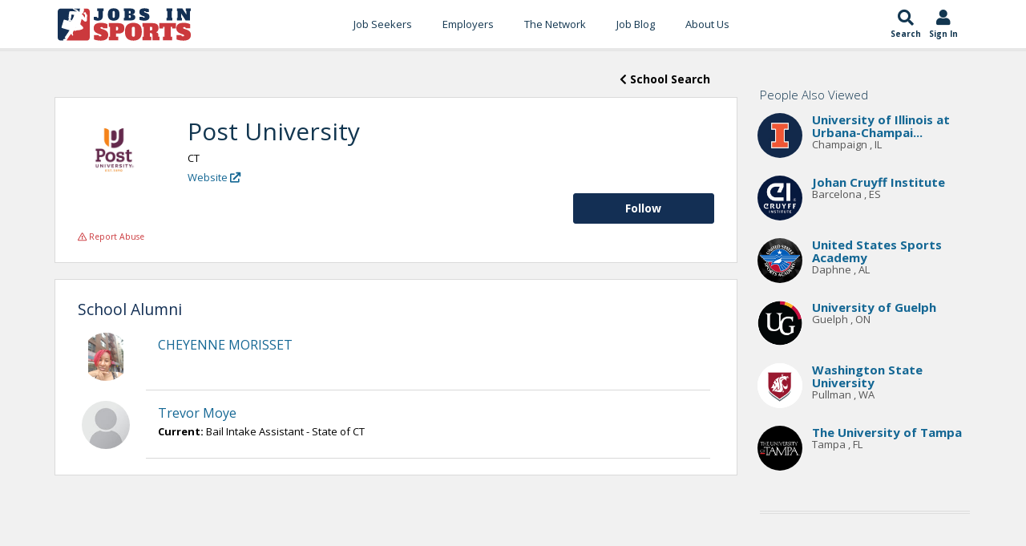

--- FILE ---
content_type: text/html; charset=utf-8
request_url: https://www.google.com/recaptcha/api2/aframe
body_size: -85
content:
<!DOCTYPE HTML><html><head><meta http-equiv="content-type" content="text/html; charset=UTF-8"></head><body><script nonce="jMGYgkWe930nllFtQSUlxg">/** Anti-fraud and anti-abuse applications only. See google.com/recaptcha */ try{var clients={'sodar':'https://pagead2.googlesyndication.com/pagead/sodar?'};window.addEventListener("message",function(a){try{if(a.source===window.parent){var b=JSON.parse(a.data);var c=clients[b['id']];if(c){var d=document.createElement('img');d.src=c+b['params']+'&rc='+(localStorage.getItem("rc::a")?sessionStorage.getItem("rc::b"):"");window.document.body.appendChild(d);sessionStorage.setItem("rc::e",parseInt(sessionStorage.getItem("rc::e")||0)+1);localStorage.setItem("rc::h",'1769447541486');}}}catch(b){}});window.parent.postMessage("_grecaptcha_ready", "*");}catch(b){}</script></body></html>

--- FILE ---
content_type: text/css
request_url: https://www.jobsinsports.com/common/redesign_includes/css/footer-default.css
body_size: 278
content:
#footer{color:#777;display:block;vertical-align:bottom;background-color:#2b2b2b;border:none;z-index:101}#footer.bottom{position:absolute;left:0;right:0;bottom:0}#footer a.copyright{color:#777;padding:0}#footer .logo{display:block;margin-bottom:10px}#footer .spaced{padding:60px 15px}#footer .logo_footer{padding:40px 15px}#footer .dark{height:400px;background-color:#252525}#footer h2,#footer h3,#footer h4,#footer li a:hover{color:#fff}#footer .copyright{background-color:#252525;padding:20px 0}#footer hr{border:0;margin:0;padding:0;border-top:#1a1a1a 1px solid;border-bottom:#3d3d3d 1px solid}#footer li{position:relative;padding:6px 0;border-bottom:1px solid rgba(255,255,255,.1)}#footer li:after{width:100%;content:"";border-bottom:1px solid #1a1a1a;position:absolute;bottom:0;left:0}#footer li a{color:#777;text-decoration:none;font-size:14px;-webkit-transition:all .2s ease 0s;-moz-transition:all .2s ease 0s;-o-transition:all .2s ease 0s;transition:all .2s ease 0s}#footer li small{font-size:11px}#footer li small.ago{color:#666}#footer .form-control,#footer .input-group .btn,#footer .input-group-btn .btn{border:0;height:38px;margin-top:0}#footer .input-group-btn .btn{-webkit-border-top-right-radius:6px;-webkit-border-bottom-right-radius:6px;-moz-border-radius-topright:6px;-moz-border-radius-bottomright:6px;border-top-right-radius:6px;border-bottom-right-radius:6px}#footer input.form-control{-webkit-border-top-left-radius:6px;-webkit-border-bottom-left-radius:6px;-moz-border-radius-topleft:6px;-moz-border-radius-bottomleft:6px;border-top-left-radius:6px;border-bottom-left-radius:6px}#footer form{padding:0}#footer ul.nobordered li,#footer ul.nobordered li:after{border-bottom:0;padding:0}#footer ul.nobordered li a{padding:3px 0}#footer ul.nobordered li a>i.fa{padding-right:6px}@media only screen and (max-width:768px){#footer .spaced{padding:20px 15px}#footer .dark{height:auto}}@media only screen and (max-width:990px){#footer{border-top:#2b2b2b 1px solid}}

--- FILE ---
content_type: application/javascript
request_url: https://js.pusher.com/7.0/pusher-with-encryption.min.js
body_size: 28370
content:
/*!
 * Pusher JavaScript Library v7.0.6
 * https://pusher.com/
 *
 * Copyright 2020, Pusher
 * Released under the MIT licence.
 */
!function(t,e){"object"==typeof exports&&"object"==typeof module?module.exports=e():"function"==typeof define&&define.amd?define([],e):"object"==typeof exports?exports.Pusher=e():t.Pusher=e()}(window,(function(){return function(t){var e={};function n(r){if(e[r])return e[r].exports;var o=e[r]={i:r,l:!1,exports:{}};return t[r].call(o.exports,o,o.exports,n),o.l=!0,o.exports}return n.m=t,n.c=e,n.d=function(t,e,r){n.o(t,e)||Object.defineProperty(t,e,{enumerable:!0,get:r})},n.r=function(t){"undefined"!=typeof Symbol&&Symbol.toStringTag&&Object.defineProperty(t,Symbol.toStringTag,{value:"Module"}),Object.defineProperty(t,"__esModule",{value:!0})},n.t=function(t,e){if(1&e&&(t=n(t)),8&e)return t;if(4&e&&"object"==typeof t&&t&&t.__esModule)return t;var r=Object.create(null);if(n.r(r),Object.defineProperty(r,"default",{enumerable:!0,value:t}),2&e&&"string"!=typeof t)for(var o in t)n.d(r,o,function(e){return t[e]}.bind(null,o));return r},n.n=function(t){var e=t&&t.__esModule?function(){return t.default}:function(){return t};return n.d(e,"a",e),e},n.o=function(t,e){return Object.prototype.hasOwnProperty.call(t,e)},n.p="",n(n.s=3)}([function(t,e,n){"use strict";var r,o=this&&this.__extends||(r=function(t,e){return(r=Object.setPrototypeOf||{__proto__:[]}instanceof Array&&function(t,e){t.__proto__=e}||function(t,e){for(var n in e)e.hasOwnProperty(n)&&(t[n]=e[n])})(t,e)},function(t,e){function n(){this.constructor=t}r(t,e),t.prototype=null===e?Object.create(e):(n.prototype=e.prototype,new n)});Object.defineProperty(e,"__esModule",{value:!0});var i=function(){function t(t){void 0===t&&(t="="),this._paddingCharacter=t}return t.prototype.encodedLength=function(t){return this._paddingCharacter?(t+2)/3*4|0:(8*t+5)/6|0},t.prototype.encode=function(t){for(var e="",n=0;n<t.length-2;n+=3){var r=t[n]<<16|t[n+1]<<8|t[n+2];e+=this._encodeByte(r>>>18&63),e+=this._encodeByte(r>>>12&63),e+=this._encodeByte(r>>>6&63),e+=this._encodeByte(r>>>0&63)}var o=t.length-n;if(o>0){r=t[n]<<16|(2===o?t[n+1]<<8:0);e+=this._encodeByte(r>>>18&63),e+=this._encodeByte(r>>>12&63),e+=2===o?this._encodeByte(r>>>6&63):this._paddingCharacter||"",e+=this._paddingCharacter||""}return e},t.prototype.maxDecodedLength=function(t){return this._paddingCharacter?t/4*3|0:(6*t+7)/8|0},t.prototype.decodedLength=function(t){return this.maxDecodedLength(t.length-this._getPaddingLength(t))},t.prototype.decode=function(t){if(0===t.length)return new Uint8Array(0);for(var e=this._getPaddingLength(t),n=t.length-e,r=new Uint8Array(this.maxDecodedLength(n)),o=0,i=0,s=0,c=0,a=0,u=0,h=0;i<n-4;i+=4)c=this._decodeChar(t.charCodeAt(i+0)),a=this._decodeChar(t.charCodeAt(i+1)),u=this._decodeChar(t.charCodeAt(i+2)),h=this._decodeChar(t.charCodeAt(i+3)),r[o++]=c<<2|a>>>4,r[o++]=a<<4|u>>>2,r[o++]=u<<6|h,s|=256&c,s|=256&a,s|=256&u,s|=256&h;if(i<n-1&&(c=this._decodeChar(t.charCodeAt(i)),a=this._decodeChar(t.charCodeAt(i+1)),r[o++]=c<<2|a>>>4,s|=256&c,s|=256&a),i<n-2&&(u=this._decodeChar(t.charCodeAt(i+2)),r[o++]=a<<4|u>>>2,s|=256&u),i<n-3&&(h=this._decodeChar(t.charCodeAt(i+3)),r[o++]=u<<6|h,s|=256&h),0!==s)throw new Error("Base64Coder: incorrect characters for decoding");return r},t.prototype._encodeByte=function(t){var e=t;return e+=65,e+=25-t>>>8&6,e+=51-t>>>8&-75,e+=61-t>>>8&-15,e+=62-t>>>8&3,String.fromCharCode(e)},t.prototype._decodeChar=function(t){var e=256;return e+=(42-t&t-44)>>>8&-256+t-43+62,e+=(46-t&t-48)>>>8&-256+t-47+63,e+=(47-t&t-58)>>>8&-256+t-48+52,e+=(64-t&t-91)>>>8&-256+t-65+0,e+=(96-t&t-123)>>>8&-256+t-97+26},t.prototype._getPaddingLength=function(t){var e=0;if(this._paddingCharacter){for(var n=t.length-1;n>=0&&t[n]===this._paddingCharacter;n--)e++;if(t.length<4||e>2)throw new Error("Base64Coder: incorrect padding")}return e},t}();e.Coder=i;var s=new i;e.encode=function(t){return s.encode(t)},e.decode=function(t){return s.decode(t)};var c=function(t){function e(){return null!==t&&t.apply(this,arguments)||this}return o(e,t),e.prototype._encodeByte=function(t){var e=t;return e+=65,e+=25-t>>>8&6,e+=51-t>>>8&-75,e+=61-t>>>8&-13,e+=62-t>>>8&49,String.fromCharCode(e)},e.prototype._decodeChar=function(t){var e=256;return e+=(44-t&t-46)>>>8&-256+t-45+62,e+=(94-t&t-96)>>>8&-256+t-95+63,e+=(47-t&t-58)>>>8&-256+t-48+52,e+=(64-t&t-91)>>>8&-256+t-65+0,e+=(96-t&t-123)>>>8&-256+t-97+26},e}(i);e.URLSafeCoder=c;var a=new c;e.encodeURLSafe=function(t){return a.encode(t)},e.decodeURLSafe=function(t){return a.decode(t)},e.encodedLength=function(t){return s.encodedLength(t)},e.maxDecodedLength=function(t){return s.maxDecodedLength(t)},e.decodedLength=function(t){return s.decodedLength(t)}},function(t,e,n){"use strict";Object.defineProperty(e,"__esModule",{value:!0});var r="utf8: invalid source encoding";function o(t){for(var e=0,n=0;n<t.length;n++){var r=t.charCodeAt(n);if(r<128)e+=1;else if(r<2048)e+=2;else if(r<55296)e+=3;else{if(!(r<=57343))throw new Error("utf8: invalid string");if(n>=t.length-1)throw new Error("utf8: invalid string");n++,e+=4}}return e}e.encode=function(t){for(var e=new Uint8Array(o(t)),n=0,r=0;r<t.length;r++){var i=t.charCodeAt(r);i<128?e[n++]=i:i<2048?(e[n++]=192|i>>6,e[n++]=128|63&i):i<55296?(e[n++]=224|i>>12,e[n++]=128|i>>6&63,e[n++]=128|63&i):(r++,i=(1023&i)<<10,i|=1023&t.charCodeAt(r),i+=65536,e[n++]=240|i>>18,e[n++]=128|i>>12&63,e[n++]=128|i>>6&63,e[n++]=128|63&i)}return e},e.encodedLength=o,e.decode=function(t){for(var e=[],n=0;n<t.length;n++){var o=t[n];if(128&o){var i=void 0;if(o<224){if(n>=t.length)throw new Error(r);if(128!=(192&(s=t[++n])))throw new Error(r);o=(31&o)<<6|63&s,i=128}else if(o<240){if(n>=t.length-1)throw new Error(r);var s=t[++n],c=t[++n];if(128!=(192&s)||128!=(192&c))throw new Error(r);o=(15&o)<<12|(63&s)<<6|63&c,i=2048}else{if(!(o<248))throw new Error(r);if(n>=t.length-2)throw new Error(r);s=t[++n],c=t[++n];var a=t[++n];if(128!=(192&s)||128!=(192&c)||128!=(192&a))throw new Error(r);o=(15&o)<<18|(63&s)<<12|(63&c)<<6|63&a,i=65536}if(o<i||o>=55296&&o<=57343)throw new Error(r);if(o>=65536){if(o>1114111)throw new Error(r);o-=65536,e.push(String.fromCharCode(55296|o>>10)),o=56320|1023&o}}e.push(String.fromCharCode(o))}return e.join("")}},function(t,e,n){!function(t){"use strict";var e=function(t){var e,n=new Float64Array(16);if(t)for(e=0;e<t.length;e++)n[e]=t[e];return n},r=function(){throw new Error("no PRNG")},o=new Uint8Array(16),i=new Uint8Array(32);i[0]=9;var s=e(),c=e([1]),a=e([56129,1]),u=e([30883,4953,19914,30187,55467,16705,2637,112,59544,30585,16505,36039,65139,11119,27886,20995]),h=e([61785,9906,39828,60374,45398,33411,5274,224,53552,61171,33010,6542,64743,22239,55772,9222]),p=e([54554,36645,11616,51542,42930,38181,51040,26924,56412,64982,57905,49316,21502,52590,14035,8553]),f=e([26200,26214,26214,26214,26214,26214,26214,26214,26214,26214,26214,26214,26214,26214,26214,26214]),l=e([41136,18958,6951,50414,58488,44335,6150,12099,55207,15867,153,11085,57099,20417,9344,11139]);function d(t,e,n,r){t[e]=n>>24&255,t[e+1]=n>>16&255,t[e+2]=n>>8&255,t[e+3]=255&n,t[e+4]=r>>24&255,t[e+5]=r>>16&255,t[e+6]=r>>8&255,t[e+7]=255&r}function y(t,e,n,r,o){var i,s=0;for(i=0;i<o;i++)s|=t[e+i]^n[r+i];return(1&s-1>>>8)-1}function g(t,e,n,r){return y(t,e,n,r,16)}function v(t,e,n,r){return y(t,e,n,r,32)}function b(t,e,n,r){!function(t,e,n,r){for(var o,i=255&r[0]|(255&r[1])<<8|(255&r[2])<<16|(255&r[3])<<24,s=255&n[0]|(255&n[1])<<8|(255&n[2])<<16|(255&n[3])<<24,c=255&n[4]|(255&n[5])<<8|(255&n[6])<<16|(255&n[7])<<24,a=255&n[8]|(255&n[9])<<8|(255&n[10])<<16|(255&n[11])<<24,u=255&n[12]|(255&n[13])<<8|(255&n[14])<<16|(255&n[15])<<24,h=255&r[4]|(255&r[5])<<8|(255&r[6])<<16|(255&r[7])<<24,p=255&e[0]|(255&e[1])<<8|(255&e[2])<<16|(255&e[3])<<24,f=255&e[4]|(255&e[5])<<8|(255&e[6])<<16|(255&e[7])<<24,l=255&e[8]|(255&e[9])<<8|(255&e[10])<<16|(255&e[11])<<24,d=255&e[12]|(255&e[13])<<8|(255&e[14])<<16|(255&e[15])<<24,y=255&r[8]|(255&r[9])<<8|(255&r[10])<<16|(255&r[11])<<24,g=255&n[16]|(255&n[17])<<8|(255&n[18])<<16|(255&n[19])<<24,v=255&n[20]|(255&n[21])<<8|(255&n[22])<<16|(255&n[23])<<24,b=255&n[24]|(255&n[25])<<8|(255&n[26])<<16|(255&n[27])<<24,m=255&n[28]|(255&n[29])<<8|(255&n[30])<<16|(255&n[31])<<24,w=255&r[12]|(255&r[13])<<8|(255&r[14])<<16|(255&r[15])<<24,_=i,S=s,k=c,T=a,C=u,P=h,O=p,E=f,A=l,x=d,L=y,R=g,U=v,M=b,j=m,I=w,D=0;D<20;D+=2)_^=(o=(U^=(o=(A^=(o=(C^=(o=_+U|0)<<7|o>>>25)+_|0)<<9|o>>>23)+C|0)<<13|o>>>19)+A|0)<<18|o>>>14,P^=(o=(S^=(o=(M^=(o=(x^=(o=P+S|0)<<7|o>>>25)+P|0)<<9|o>>>23)+x|0)<<13|o>>>19)+M|0)<<18|o>>>14,L^=(o=(O^=(o=(k^=(o=(j^=(o=L+O|0)<<7|o>>>25)+L|0)<<9|o>>>23)+j|0)<<13|o>>>19)+k|0)<<18|o>>>14,I^=(o=(R^=(o=(E^=(o=(T^=(o=I+R|0)<<7|o>>>25)+I|0)<<9|o>>>23)+T|0)<<13|o>>>19)+E|0)<<18|o>>>14,_^=(o=(T^=(o=(k^=(o=(S^=(o=_+T|0)<<7|o>>>25)+_|0)<<9|o>>>23)+S|0)<<13|o>>>19)+k|0)<<18|o>>>14,P^=(o=(C^=(o=(E^=(o=(O^=(o=P+C|0)<<7|o>>>25)+P|0)<<9|o>>>23)+O|0)<<13|o>>>19)+E|0)<<18|o>>>14,L^=(o=(x^=(o=(A^=(o=(R^=(o=L+x|0)<<7|o>>>25)+L|0)<<9|o>>>23)+R|0)<<13|o>>>19)+A|0)<<18|o>>>14,I^=(o=(j^=(o=(M^=(o=(U^=(o=I+j|0)<<7|o>>>25)+I|0)<<9|o>>>23)+U|0)<<13|o>>>19)+M|0)<<18|o>>>14;_=_+i|0,S=S+s|0,k=k+c|0,T=T+a|0,C=C+u|0,P=P+h|0,O=O+p|0,E=E+f|0,A=A+l|0,x=x+d|0,L=L+y|0,R=R+g|0,U=U+v|0,M=M+b|0,j=j+m|0,I=I+w|0,t[0]=_>>>0&255,t[1]=_>>>8&255,t[2]=_>>>16&255,t[3]=_>>>24&255,t[4]=S>>>0&255,t[5]=S>>>8&255,t[6]=S>>>16&255,t[7]=S>>>24&255,t[8]=k>>>0&255,t[9]=k>>>8&255,t[10]=k>>>16&255,t[11]=k>>>24&255,t[12]=T>>>0&255,t[13]=T>>>8&255,t[14]=T>>>16&255,t[15]=T>>>24&255,t[16]=C>>>0&255,t[17]=C>>>8&255,t[18]=C>>>16&255,t[19]=C>>>24&255,t[20]=P>>>0&255,t[21]=P>>>8&255,t[22]=P>>>16&255,t[23]=P>>>24&255,t[24]=O>>>0&255,t[25]=O>>>8&255,t[26]=O>>>16&255,t[27]=O>>>24&255,t[28]=E>>>0&255,t[29]=E>>>8&255,t[30]=E>>>16&255,t[31]=E>>>24&255,t[32]=A>>>0&255,t[33]=A>>>8&255,t[34]=A>>>16&255,t[35]=A>>>24&255,t[36]=x>>>0&255,t[37]=x>>>8&255,t[38]=x>>>16&255,t[39]=x>>>24&255,t[40]=L>>>0&255,t[41]=L>>>8&255,t[42]=L>>>16&255,t[43]=L>>>24&255,t[44]=R>>>0&255,t[45]=R>>>8&255,t[46]=R>>>16&255,t[47]=R>>>24&255,t[48]=U>>>0&255,t[49]=U>>>8&255,t[50]=U>>>16&255,t[51]=U>>>24&255,t[52]=M>>>0&255,t[53]=M>>>8&255,t[54]=M>>>16&255,t[55]=M>>>24&255,t[56]=j>>>0&255,t[57]=j>>>8&255,t[58]=j>>>16&255,t[59]=j>>>24&255,t[60]=I>>>0&255,t[61]=I>>>8&255,t[62]=I>>>16&255,t[63]=I>>>24&255}(t,e,n,r)}function m(t,e,n,r){!function(t,e,n,r){for(var o,i=255&r[0]|(255&r[1])<<8|(255&r[2])<<16|(255&r[3])<<24,s=255&n[0]|(255&n[1])<<8|(255&n[2])<<16|(255&n[3])<<24,c=255&n[4]|(255&n[5])<<8|(255&n[6])<<16|(255&n[7])<<24,a=255&n[8]|(255&n[9])<<8|(255&n[10])<<16|(255&n[11])<<24,u=255&n[12]|(255&n[13])<<8|(255&n[14])<<16|(255&n[15])<<24,h=255&r[4]|(255&r[5])<<8|(255&r[6])<<16|(255&r[7])<<24,p=255&e[0]|(255&e[1])<<8|(255&e[2])<<16|(255&e[3])<<24,f=255&e[4]|(255&e[5])<<8|(255&e[6])<<16|(255&e[7])<<24,l=255&e[8]|(255&e[9])<<8|(255&e[10])<<16|(255&e[11])<<24,d=255&e[12]|(255&e[13])<<8|(255&e[14])<<16|(255&e[15])<<24,y=255&r[8]|(255&r[9])<<8|(255&r[10])<<16|(255&r[11])<<24,g=255&n[16]|(255&n[17])<<8|(255&n[18])<<16|(255&n[19])<<24,v=255&n[20]|(255&n[21])<<8|(255&n[22])<<16|(255&n[23])<<24,b=255&n[24]|(255&n[25])<<8|(255&n[26])<<16|(255&n[27])<<24,m=255&n[28]|(255&n[29])<<8|(255&n[30])<<16|(255&n[31])<<24,w=255&r[12]|(255&r[13])<<8|(255&r[14])<<16|(255&r[15])<<24,_=0;_<20;_+=2)i^=(o=(v^=(o=(l^=(o=(u^=(o=i+v|0)<<7|o>>>25)+i|0)<<9|o>>>23)+u|0)<<13|o>>>19)+l|0)<<18|o>>>14,h^=(o=(s^=(o=(b^=(o=(d^=(o=h+s|0)<<7|o>>>25)+h|0)<<9|o>>>23)+d|0)<<13|o>>>19)+b|0)<<18|o>>>14,y^=(o=(p^=(o=(c^=(o=(m^=(o=y+p|0)<<7|o>>>25)+y|0)<<9|o>>>23)+m|0)<<13|o>>>19)+c|0)<<18|o>>>14,w^=(o=(g^=(o=(f^=(o=(a^=(o=w+g|0)<<7|o>>>25)+w|0)<<9|o>>>23)+a|0)<<13|o>>>19)+f|0)<<18|o>>>14,i^=(o=(a^=(o=(c^=(o=(s^=(o=i+a|0)<<7|o>>>25)+i|0)<<9|o>>>23)+s|0)<<13|o>>>19)+c|0)<<18|o>>>14,h^=(o=(u^=(o=(f^=(o=(p^=(o=h+u|0)<<7|o>>>25)+h|0)<<9|o>>>23)+p|0)<<13|o>>>19)+f|0)<<18|o>>>14,y^=(o=(d^=(o=(l^=(o=(g^=(o=y+d|0)<<7|o>>>25)+y|0)<<9|o>>>23)+g|0)<<13|o>>>19)+l|0)<<18|o>>>14,w^=(o=(m^=(o=(b^=(o=(v^=(o=w+m|0)<<7|o>>>25)+w|0)<<9|o>>>23)+v|0)<<13|o>>>19)+b|0)<<18|o>>>14;t[0]=i>>>0&255,t[1]=i>>>8&255,t[2]=i>>>16&255,t[3]=i>>>24&255,t[4]=h>>>0&255,t[5]=h>>>8&255,t[6]=h>>>16&255,t[7]=h>>>24&255,t[8]=y>>>0&255,t[9]=y>>>8&255,t[10]=y>>>16&255,t[11]=y>>>24&255,t[12]=w>>>0&255,t[13]=w>>>8&255,t[14]=w>>>16&255,t[15]=w>>>24&255,t[16]=p>>>0&255,t[17]=p>>>8&255,t[18]=p>>>16&255,t[19]=p>>>24&255,t[20]=f>>>0&255,t[21]=f>>>8&255,t[22]=f>>>16&255,t[23]=f>>>24&255,t[24]=l>>>0&255,t[25]=l>>>8&255,t[26]=l>>>16&255,t[27]=l>>>24&255,t[28]=d>>>0&255,t[29]=d>>>8&255,t[30]=d>>>16&255,t[31]=d>>>24&255}(t,e,n,r)}var w=new Uint8Array([101,120,112,97,110,100,32,51,50,45,98,121,116,101,32,107]);function _(t,e,n,r,o,i,s){var c,a,u=new Uint8Array(16),h=new Uint8Array(64);for(a=0;a<16;a++)u[a]=0;for(a=0;a<8;a++)u[a]=i[a];for(;o>=64;){for(b(h,u,s,w),a=0;a<64;a++)t[e+a]=n[r+a]^h[a];for(c=1,a=8;a<16;a++)c=c+(255&u[a])|0,u[a]=255&c,c>>>=8;o-=64,e+=64,r+=64}if(o>0)for(b(h,u,s,w),a=0;a<o;a++)t[e+a]=n[r+a]^h[a];return 0}function S(t,e,n,r,o){var i,s,c=new Uint8Array(16),a=new Uint8Array(64);for(s=0;s<16;s++)c[s]=0;for(s=0;s<8;s++)c[s]=r[s];for(;n>=64;){for(b(a,c,o,w),s=0;s<64;s++)t[e+s]=a[s];for(i=1,s=8;s<16;s++)i=i+(255&c[s])|0,c[s]=255&i,i>>>=8;n-=64,e+=64}if(n>0)for(b(a,c,o,w),s=0;s<n;s++)t[e+s]=a[s];return 0}function k(t,e,n,r,o){var i=new Uint8Array(32);m(i,r,o,w);for(var s=new Uint8Array(8),c=0;c<8;c++)s[c]=r[c+16];return S(t,e,n,s,i)}function T(t,e,n,r,o,i,s){var c=new Uint8Array(32);m(c,i,s,w);for(var a=new Uint8Array(8),u=0;u<8;u++)a[u]=i[u+16];return _(t,e,n,r,o,a,c)}var C=function(t){var e,n,r,o,i,s,c,a;this.buffer=new Uint8Array(16),this.r=new Uint16Array(10),this.h=new Uint16Array(10),this.pad=new Uint16Array(8),this.leftover=0,this.fin=0,e=255&t[0]|(255&t[1])<<8,this.r[0]=8191&e,n=255&t[2]|(255&t[3])<<8,this.r[1]=8191&(e>>>13|n<<3),r=255&t[4]|(255&t[5])<<8,this.r[2]=7939&(n>>>10|r<<6),o=255&t[6]|(255&t[7])<<8,this.r[3]=8191&(r>>>7|o<<9),i=255&t[8]|(255&t[9])<<8,this.r[4]=255&(o>>>4|i<<12),this.r[5]=i>>>1&8190,s=255&t[10]|(255&t[11])<<8,this.r[6]=8191&(i>>>14|s<<2),c=255&t[12]|(255&t[13])<<8,this.r[7]=8065&(s>>>11|c<<5),a=255&t[14]|(255&t[15])<<8,this.r[8]=8191&(c>>>8|a<<8),this.r[9]=a>>>5&127,this.pad[0]=255&t[16]|(255&t[17])<<8,this.pad[1]=255&t[18]|(255&t[19])<<8,this.pad[2]=255&t[20]|(255&t[21])<<8,this.pad[3]=255&t[22]|(255&t[23])<<8,this.pad[4]=255&t[24]|(255&t[25])<<8,this.pad[5]=255&t[26]|(255&t[27])<<8,this.pad[6]=255&t[28]|(255&t[29])<<8,this.pad[7]=255&t[30]|(255&t[31])<<8};function P(t,e,n,r,o,i){var s=new C(i);return s.update(n,r,o),s.finish(t,e),0}function O(t,e,n,r,o,i){var s=new Uint8Array(16);return P(s,0,n,r,o,i),g(t,e,s,0)}function E(t,e,n,r,o){var i;if(n<32)return-1;for(T(t,0,e,0,n,r,o),P(t,16,t,32,n-32,t),i=0;i<16;i++)t[i]=0;return 0}function A(t,e,n,r,o){var i,s=new Uint8Array(32);if(n<32)return-1;if(k(s,0,32,r,o),0!==O(e,16,e,32,n-32,s))return-1;for(T(t,0,e,0,n,r,o),i=0;i<32;i++)t[i]=0;return 0}function x(t,e){var n;for(n=0;n<16;n++)t[n]=0|e[n]}function L(t){var e,n,r=1;for(e=0;e<16;e++)n=t[e]+r+65535,r=Math.floor(n/65536),t[e]=n-65536*r;t[0]+=r-1+37*(r-1)}function R(t,e,n){for(var r,o=~(n-1),i=0;i<16;i++)r=o&(t[i]^e[i]),t[i]^=r,e[i]^=r}function U(t,n){var r,o,i,s=e(),c=e();for(r=0;r<16;r++)c[r]=n[r];for(L(c),L(c),L(c),o=0;o<2;o++){for(s[0]=c[0]-65517,r=1;r<15;r++)s[r]=c[r]-65535-(s[r-1]>>16&1),s[r-1]&=65535;s[15]=c[15]-32767-(s[14]>>16&1),i=s[15]>>16&1,s[14]&=65535,R(c,s,1-i)}for(r=0;r<16;r++)t[2*r]=255&c[r],t[2*r+1]=c[r]>>8}function M(t,e){var n=new Uint8Array(32),r=new Uint8Array(32);return U(n,t),U(r,e),v(n,0,r,0)}function j(t){var e=new Uint8Array(32);return U(e,t),1&e[0]}function I(t,e){var n;for(n=0;n<16;n++)t[n]=e[2*n]+(e[2*n+1]<<8);t[15]&=32767}function D(t,e,n){for(var r=0;r<16;r++)t[r]=e[r]+n[r]}function N(t,e,n){for(var r=0;r<16;r++)t[r]=e[r]-n[r]}function B(t,e,n){var r,o,i=0,s=0,c=0,a=0,u=0,h=0,p=0,f=0,l=0,d=0,y=0,g=0,v=0,b=0,m=0,w=0,_=0,S=0,k=0,T=0,C=0,P=0,O=0,E=0,A=0,x=0,L=0,R=0,U=0,M=0,j=0,I=n[0],D=n[1],N=n[2],B=n[3],H=n[4],z=n[5],q=n[6],F=n[7],X=n[8],J=n[9],Y=n[10],K=n[11],W=n[12],G=n[13],V=n[14],Q=n[15];i+=(r=e[0])*I,s+=r*D,c+=r*N,a+=r*B,u+=r*H,h+=r*z,p+=r*q,f+=r*F,l+=r*X,d+=r*J,y+=r*Y,g+=r*K,v+=r*W,b+=r*G,m+=r*V,w+=r*Q,s+=(r=e[1])*I,c+=r*D,a+=r*N,u+=r*B,h+=r*H,p+=r*z,f+=r*q,l+=r*F,d+=r*X,y+=r*J,g+=r*Y,v+=r*K,b+=r*W,m+=r*G,w+=r*V,_+=r*Q,c+=(r=e[2])*I,a+=r*D,u+=r*N,h+=r*B,p+=r*H,f+=r*z,l+=r*q,d+=r*F,y+=r*X,g+=r*J,v+=r*Y,b+=r*K,m+=r*W,w+=r*G,_+=r*V,S+=r*Q,a+=(r=e[3])*I,u+=r*D,h+=r*N,p+=r*B,f+=r*H,l+=r*z,d+=r*q,y+=r*F,g+=r*X,v+=r*J,b+=r*Y,m+=r*K,w+=r*W,_+=r*G,S+=r*V,k+=r*Q,u+=(r=e[4])*I,h+=r*D,p+=r*N,f+=r*B,l+=r*H,d+=r*z,y+=r*q,g+=r*F,v+=r*X,b+=r*J,m+=r*Y,w+=r*K,_+=r*W,S+=r*G,k+=r*V,T+=r*Q,h+=(r=e[5])*I,p+=r*D,f+=r*N,l+=r*B,d+=r*H,y+=r*z,g+=r*q,v+=r*F,b+=r*X,m+=r*J,w+=r*Y,_+=r*K,S+=r*W,k+=r*G,T+=r*V,C+=r*Q,p+=(r=e[6])*I,f+=r*D,l+=r*N,d+=r*B,y+=r*H,g+=r*z,v+=r*q,b+=r*F,m+=r*X,w+=r*J,_+=r*Y,S+=r*K,k+=r*W,T+=r*G,C+=r*V,P+=r*Q,f+=(r=e[7])*I,l+=r*D,d+=r*N,y+=r*B,g+=r*H,v+=r*z,b+=r*q,m+=r*F,w+=r*X,_+=r*J,S+=r*Y,k+=r*K,T+=r*W,C+=r*G,P+=r*V,O+=r*Q,l+=(r=e[8])*I,d+=r*D,y+=r*N,g+=r*B,v+=r*H,b+=r*z,m+=r*q,w+=r*F,_+=r*X,S+=r*J,k+=r*Y,T+=r*K,C+=r*W,P+=r*G,O+=r*V,E+=r*Q,d+=(r=e[9])*I,y+=r*D,g+=r*N,v+=r*B,b+=r*H,m+=r*z,w+=r*q,_+=r*F,S+=r*X,k+=r*J,T+=r*Y,C+=r*K,P+=r*W,O+=r*G,E+=r*V,A+=r*Q,y+=(r=e[10])*I,g+=r*D,v+=r*N,b+=r*B,m+=r*H,w+=r*z,_+=r*q,S+=r*F,k+=r*X,T+=r*J,C+=r*Y,P+=r*K,O+=r*W,E+=r*G,A+=r*V,x+=r*Q,g+=(r=e[11])*I,v+=r*D,b+=r*N,m+=r*B,w+=r*H,_+=r*z,S+=r*q,k+=r*F,T+=r*X,C+=r*J,P+=r*Y,O+=r*K,E+=r*W,A+=r*G,x+=r*V,L+=r*Q,v+=(r=e[12])*I,b+=r*D,m+=r*N,w+=r*B,_+=r*H,S+=r*z,k+=r*q,T+=r*F,C+=r*X,P+=r*J,O+=r*Y,E+=r*K,A+=r*W,x+=r*G,L+=r*V,R+=r*Q,b+=(r=e[13])*I,m+=r*D,w+=r*N,_+=r*B,S+=r*H,k+=r*z,T+=r*q,C+=r*F,P+=r*X,O+=r*J,E+=r*Y,A+=r*K,x+=r*W,L+=r*G,R+=r*V,U+=r*Q,m+=(r=e[14])*I,w+=r*D,_+=r*N,S+=r*B,k+=r*H,T+=r*z,C+=r*q,P+=r*F,O+=r*X,E+=r*J,A+=r*Y,x+=r*K,L+=r*W,R+=r*G,U+=r*V,M+=r*Q,w+=(r=e[15])*I,s+=38*(S+=r*N),c+=38*(k+=r*B),a+=38*(T+=r*H),u+=38*(C+=r*z),h+=38*(P+=r*q),p+=38*(O+=r*F),f+=38*(E+=r*X),l+=38*(A+=r*J),d+=38*(x+=r*Y),y+=38*(L+=r*K),g+=38*(R+=r*W),v+=38*(U+=r*G),b+=38*(M+=r*V),m+=38*(j+=r*Q),i=(r=(i+=38*(_+=r*D))+(o=1)+65535)-65536*(o=Math.floor(r/65536)),s=(r=s+o+65535)-65536*(o=Math.floor(r/65536)),c=(r=c+o+65535)-65536*(o=Math.floor(r/65536)),a=(r=a+o+65535)-65536*(o=Math.floor(r/65536)),u=(r=u+o+65535)-65536*(o=Math.floor(r/65536)),h=(r=h+o+65535)-65536*(o=Math.floor(r/65536)),p=(r=p+o+65535)-65536*(o=Math.floor(r/65536)),f=(r=f+o+65535)-65536*(o=Math.floor(r/65536)),l=(r=l+o+65535)-65536*(o=Math.floor(r/65536)),d=(r=d+o+65535)-65536*(o=Math.floor(r/65536)),y=(r=y+o+65535)-65536*(o=Math.floor(r/65536)),g=(r=g+o+65535)-65536*(o=Math.floor(r/65536)),v=(r=v+o+65535)-65536*(o=Math.floor(r/65536)),b=(r=b+o+65535)-65536*(o=Math.floor(r/65536)),m=(r=m+o+65535)-65536*(o=Math.floor(r/65536)),w=(r=w+o+65535)-65536*(o=Math.floor(r/65536)),i=(r=(i+=o-1+37*(o-1))+(o=1)+65535)-65536*(o=Math.floor(r/65536)),s=(r=s+o+65535)-65536*(o=Math.floor(r/65536)),c=(r=c+o+65535)-65536*(o=Math.floor(r/65536)),a=(r=a+o+65535)-65536*(o=Math.floor(r/65536)),u=(r=u+o+65535)-65536*(o=Math.floor(r/65536)),h=(r=h+o+65535)-65536*(o=Math.floor(r/65536)),p=(r=p+o+65535)-65536*(o=Math.floor(r/65536)),f=(r=f+o+65535)-65536*(o=Math.floor(r/65536)),l=(r=l+o+65535)-65536*(o=Math.floor(r/65536)),d=(r=d+o+65535)-65536*(o=Math.floor(r/65536)),y=(r=y+o+65535)-65536*(o=Math.floor(r/65536)),g=(r=g+o+65535)-65536*(o=Math.floor(r/65536)),v=(r=v+o+65535)-65536*(o=Math.floor(r/65536)),b=(r=b+o+65535)-65536*(o=Math.floor(r/65536)),m=(r=m+o+65535)-65536*(o=Math.floor(r/65536)),w=(r=w+o+65535)-65536*(o=Math.floor(r/65536)),i+=o-1+37*(o-1),t[0]=i,t[1]=s,t[2]=c,t[3]=a,t[4]=u,t[5]=h,t[6]=p,t[7]=f,t[8]=l,t[9]=d,t[10]=y,t[11]=g,t[12]=v,t[13]=b,t[14]=m,t[15]=w}function H(t,e){B(t,e,e)}function z(t,n){var r,o=e();for(r=0;r<16;r++)o[r]=n[r];for(r=253;r>=0;r--)H(o,o),2!==r&&4!==r&&B(o,o,n);for(r=0;r<16;r++)t[r]=o[r]}function q(t,n){var r,o=e();for(r=0;r<16;r++)o[r]=n[r];for(r=250;r>=0;r--)H(o,o),1!==r&&B(o,o,n);for(r=0;r<16;r++)t[r]=o[r]}function F(t,n,r){var o,i,s=new Uint8Array(32),c=new Float64Array(80),u=e(),h=e(),p=e(),f=e(),l=e(),d=e();for(i=0;i<31;i++)s[i]=n[i];for(s[31]=127&n[31]|64,s[0]&=248,I(c,r),i=0;i<16;i++)h[i]=c[i],f[i]=u[i]=p[i]=0;for(u[0]=f[0]=1,i=254;i>=0;--i)R(u,h,o=s[i>>>3]>>>(7&i)&1),R(p,f,o),D(l,u,p),N(u,u,p),D(p,h,f),N(h,h,f),H(f,l),H(d,u),B(u,p,u),B(p,h,l),D(l,u,p),N(u,u,p),H(h,u),N(p,f,d),B(u,p,a),D(u,u,f),B(p,p,u),B(u,f,d),B(f,h,c),H(h,l),R(u,h,o),R(p,f,o);for(i=0;i<16;i++)c[i+16]=u[i],c[i+32]=p[i],c[i+48]=h[i],c[i+64]=f[i];var y=c.subarray(32),g=c.subarray(16);return z(y,y),B(g,g,y),U(t,g),0}function X(t,e){return F(t,e,i)}function J(t,e){return r(e,32),X(t,e)}function Y(t,e,n){var r=new Uint8Array(32);return F(r,n,e),m(t,o,r,w)}C.prototype.blocks=function(t,e,n){for(var r,o,i,s,c,a,u,h,p,f,l,d,y,g,v,b,m,w,_,S=this.fin?0:2048,k=this.h[0],T=this.h[1],C=this.h[2],P=this.h[3],O=this.h[4],E=this.h[5],A=this.h[6],x=this.h[7],L=this.h[8],R=this.h[9],U=this.r[0],M=this.r[1],j=this.r[2],I=this.r[3],D=this.r[4],N=this.r[5],B=this.r[6],H=this.r[7],z=this.r[8],q=this.r[9];n>=16;)f=p=0,f+=(k+=8191&(r=255&t[e+0]|(255&t[e+1])<<8))*U,f+=(T+=8191&(r>>>13|(o=255&t[e+2]|(255&t[e+3])<<8)<<3))*(5*q),f+=(C+=8191&(o>>>10|(i=255&t[e+4]|(255&t[e+5])<<8)<<6))*(5*z),f+=(P+=8191&(i>>>7|(s=255&t[e+6]|(255&t[e+7])<<8)<<9))*(5*H),p=(f+=(O+=8191&(s>>>4|(c=255&t[e+8]|(255&t[e+9])<<8)<<12))*(5*B))>>>13,f&=8191,f+=(E+=c>>>1&8191)*(5*N),f+=(A+=8191&(c>>>14|(a=255&t[e+10]|(255&t[e+11])<<8)<<2))*(5*D),f+=(x+=8191&(a>>>11|(u=255&t[e+12]|(255&t[e+13])<<8)<<5))*(5*I),f+=(L+=8191&(u>>>8|(h=255&t[e+14]|(255&t[e+15])<<8)<<8))*(5*j),l=p+=(f+=(R+=h>>>5|S)*(5*M))>>>13,l+=k*M,l+=T*U,l+=C*(5*q),l+=P*(5*z),p=(l+=O*(5*H))>>>13,l&=8191,l+=E*(5*B),l+=A*(5*N),l+=x*(5*D),l+=L*(5*I),p+=(l+=R*(5*j))>>>13,l&=8191,d=p,d+=k*j,d+=T*M,d+=C*U,d+=P*(5*q),p=(d+=O*(5*z))>>>13,d&=8191,d+=E*(5*H),d+=A*(5*B),d+=x*(5*N),d+=L*(5*D),y=p+=(d+=R*(5*I))>>>13,y+=k*I,y+=T*j,y+=C*M,y+=P*U,p=(y+=O*(5*q))>>>13,y&=8191,y+=E*(5*z),y+=A*(5*H),y+=x*(5*B),y+=L*(5*N),g=p+=(y+=R*(5*D))>>>13,g+=k*D,g+=T*I,g+=C*j,g+=P*M,p=(g+=O*U)>>>13,g&=8191,g+=E*(5*q),g+=A*(5*z),g+=x*(5*H),g+=L*(5*B),v=p+=(g+=R*(5*N))>>>13,v+=k*N,v+=T*D,v+=C*I,v+=P*j,p=(v+=O*M)>>>13,v&=8191,v+=E*U,v+=A*(5*q),v+=x*(5*z),v+=L*(5*H),b=p+=(v+=R*(5*B))>>>13,b+=k*B,b+=T*N,b+=C*D,b+=P*I,p=(b+=O*j)>>>13,b&=8191,b+=E*M,b+=A*U,b+=x*(5*q),b+=L*(5*z),m=p+=(b+=R*(5*H))>>>13,m+=k*H,m+=T*B,m+=C*N,m+=P*D,p=(m+=O*I)>>>13,m&=8191,m+=E*j,m+=A*M,m+=x*U,m+=L*(5*q),w=p+=(m+=R*(5*z))>>>13,w+=k*z,w+=T*H,w+=C*B,w+=P*N,p=(w+=O*D)>>>13,w&=8191,w+=E*I,w+=A*j,w+=x*M,w+=L*U,_=p+=(w+=R*(5*q))>>>13,_+=k*q,_+=T*z,_+=C*H,_+=P*B,p=(_+=O*N)>>>13,_&=8191,_+=E*D,_+=A*I,_+=x*j,_+=L*M,k=f=8191&(p=(p=((p+=(_+=R*U)>>>13)<<2)+p|0)+(f&=8191)|0),T=l+=p>>>=13,C=d&=8191,P=y&=8191,O=g&=8191,E=v&=8191,A=b&=8191,x=m&=8191,L=w&=8191,R=_&=8191,e+=16,n-=16;this.h[0]=k,this.h[1]=T,this.h[2]=C,this.h[3]=P,this.h[4]=O,this.h[5]=E,this.h[6]=A,this.h[7]=x,this.h[8]=L,this.h[9]=R},C.prototype.finish=function(t,e){var n,r,o,i,s=new Uint16Array(10);if(this.leftover){for(i=this.leftover,this.buffer[i++]=1;i<16;i++)this.buffer[i]=0;this.fin=1,this.blocks(this.buffer,0,16)}for(n=this.h[1]>>>13,this.h[1]&=8191,i=2;i<10;i++)this.h[i]+=n,n=this.h[i]>>>13,this.h[i]&=8191;for(this.h[0]+=5*n,n=this.h[0]>>>13,this.h[0]&=8191,this.h[1]+=n,n=this.h[1]>>>13,this.h[1]&=8191,this.h[2]+=n,s[0]=this.h[0]+5,n=s[0]>>>13,s[0]&=8191,i=1;i<10;i++)s[i]=this.h[i]+n,n=s[i]>>>13,s[i]&=8191;for(s[9]-=8192,r=(1^n)-1,i=0;i<10;i++)s[i]&=r;for(r=~r,i=0;i<10;i++)this.h[i]=this.h[i]&r|s[i];for(this.h[0]=65535&(this.h[0]|this.h[1]<<13),this.h[1]=65535&(this.h[1]>>>3|this.h[2]<<10),this.h[2]=65535&(this.h[2]>>>6|this.h[3]<<7),this.h[3]=65535&(this.h[3]>>>9|this.h[4]<<4),this.h[4]=65535&(this.h[4]>>>12|this.h[5]<<1|this.h[6]<<14),this.h[5]=65535&(this.h[6]>>>2|this.h[7]<<11),this.h[6]=65535&(this.h[7]>>>5|this.h[8]<<8),this.h[7]=65535&(this.h[8]>>>8|this.h[9]<<5),o=this.h[0]+this.pad[0],this.h[0]=65535&o,i=1;i<8;i++)o=(this.h[i]+this.pad[i]|0)+(o>>>16)|0,this.h[i]=65535&o;t[e+0]=this.h[0]>>>0&255,t[e+1]=this.h[0]>>>8&255,t[e+2]=this.h[1]>>>0&255,t[e+3]=this.h[1]>>>8&255,t[e+4]=this.h[2]>>>0&255,t[e+5]=this.h[2]>>>8&255,t[e+6]=this.h[3]>>>0&255,t[e+7]=this.h[3]>>>8&255,t[e+8]=this.h[4]>>>0&255,t[e+9]=this.h[4]>>>8&255,t[e+10]=this.h[5]>>>0&255,t[e+11]=this.h[5]>>>8&255,t[e+12]=this.h[6]>>>0&255,t[e+13]=this.h[6]>>>8&255,t[e+14]=this.h[7]>>>0&255,t[e+15]=this.h[7]>>>8&255},C.prototype.update=function(t,e,n){var r,o;if(this.leftover){for((o=16-this.leftover)>n&&(o=n),r=0;r<o;r++)this.buffer[this.leftover+r]=t[e+r];if(n-=o,e+=o,this.leftover+=o,this.leftover<16)return;this.blocks(this.buffer,0,16),this.leftover=0}if(n>=16&&(o=n-n%16,this.blocks(t,e,o),e+=o,n-=o),n){for(r=0;r<n;r++)this.buffer[this.leftover+r]=t[e+r];this.leftover+=n}};var K=E,W=A;var G=[1116352408,3609767458,1899447441,602891725,3049323471,3964484399,3921009573,2173295548,961987163,4081628472,1508970993,3053834265,2453635748,2937671579,2870763221,3664609560,3624381080,2734883394,310598401,1164996542,607225278,1323610764,1426881987,3590304994,1925078388,4068182383,2162078206,991336113,2614888103,633803317,3248222580,3479774868,3835390401,2666613458,4022224774,944711139,264347078,2341262773,604807628,2007800933,770255983,1495990901,1249150122,1856431235,1555081692,3175218132,1996064986,2198950837,2554220882,3999719339,2821834349,766784016,2952996808,2566594879,3210313671,3203337956,3336571891,1034457026,3584528711,2466948901,113926993,3758326383,338241895,168717936,666307205,1188179964,773529912,1546045734,1294757372,1522805485,1396182291,2643833823,1695183700,2343527390,1986661051,1014477480,2177026350,1206759142,2456956037,344077627,2730485921,1290863460,2820302411,3158454273,3259730800,3505952657,3345764771,106217008,3516065817,3606008344,3600352804,1432725776,4094571909,1467031594,275423344,851169720,430227734,3100823752,506948616,1363258195,659060556,3750685593,883997877,3785050280,958139571,3318307427,1322822218,3812723403,1537002063,2003034995,1747873779,3602036899,1955562222,1575990012,2024104815,1125592928,2227730452,2716904306,2361852424,442776044,2428436474,593698344,2756734187,3733110249,3204031479,2999351573,3329325298,3815920427,3391569614,3928383900,3515267271,566280711,3940187606,3454069534,4118630271,4000239992,116418474,1914138554,174292421,2731055270,289380356,3203993006,460393269,320620315,685471733,587496836,852142971,1086792851,1017036298,365543100,1126000580,2618297676,1288033470,3409855158,1501505948,4234509866,1607167915,987167468,1816402316,1246189591];function V(t,e,n,r){for(var o,i,s,c,a,u,h,p,f,l,d,y,g,v,b,m,w,_,S,k,T,C,P,O,E,A,x=new Int32Array(16),L=new Int32Array(16),R=t[0],U=t[1],M=t[2],j=t[3],I=t[4],D=t[5],N=t[6],B=t[7],H=e[0],z=e[1],q=e[2],F=e[3],X=e[4],J=e[5],Y=e[6],K=e[7],W=0;r>=128;){for(S=0;S<16;S++)k=8*S+W,x[S]=n[k+0]<<24|n[k+1]<<16|n[k+2]<<8|n[k+3],L[S]=n[k+4]<<24|n[k+5]<<16|n[k+6]<<8|n[k+7];for(S=0;S<80;S++)if(o=R,i=U,s=M,c=j,a=I,u=D,h=N,B,f=H,l=z,d=q,y=F,g=X,v=J,b=Y,K,P=65535&(C=K),O=C>>>16,E=65535&(T=B),A=T>>>16,P+=65535&(C=(X>>>14|I<<18)^(X>>>18|I<<14)^(I>>>9|X<<23)),O+=C>>>16,E+=65535&(T=(I>>>14|X<<18)^(I>>>18|X<<14)^(X>>>9|I<<23)),A+=T>>>16,P+=65535&(C=X&J^~X&Y),O+=C>>>16,E+=65535&(T=I&D^~I&N),A+=T>>>16,P+=65535&(C=G[2*S+1]),O+=C>>>16,E+=65535&(T=G[2*S]),A+=T>>>16,T=x[S%16],O+=(C=L[S%16])>>>16,E+=65535&T,A+=T>>>16,E+=(O+=(P+=65535&C)>>>16)>>>16,P=65535&(C=_=65535&P|O<<16),O=C>>>16,E=65535&(T=w=65535&E|(A+=E>>>16)<<16),A=T>>>16,P+=65535&(C=(H>>>28|R<<4)^(R>>>2|H<<30)^(R>>>7|H<<25)),O+=C>>>16,E+=65535&(T=(R>>>28|H<<4)^(H>>>2|R<<30)^(H>>>7|R<<25)),A+=T>>>16,O+=(C=H&z^H&q^z&q)>>>16,E+=65535&(T=R&U^R&M^U&M),A+=T>>>16,p=65535&(E+=(O+=(P+=65535&C)>>>16)>>>16)|(A+=E>>>16)<<16,m=65535&P|O<<16,P=65535&(C=y),O=C>>>16,E=65535&(T=c),A=T>>>16,O+=(C=_)>>>16,E+=65535&(T=w),A+=T>>>16,U=o,M=i,j=s,I=c=65535&(E+=(O+=(P+=65535&C)>>>16)>>>16)|(A+=E>>>16)<<16,D=a,N=u,B=h,R=p,z=f,q=l,F=d,X=y=65535&P|O<<16,J=g,Y=v,K=b,H=m,S%16==15)for(k=0;k<16;k++)T=x[k],P=65535&(C=L[k]),O=C>>>16,E=65535&T,A=T>>>16,T=x[(k+9)%16],P+=65535&(C=L[(k+9)%16]),O+=C>>>16,E+=65535&T,A+=T>>>16,w=x[(k+1)%16],P+=65535&(C=((_=L[(k+1)%16])>>>1|w<<31)^(_>>>8|w<<24)^(_>>>7|w<<25)),O+=C>>>16,E+=65535&(T=(w>>>1|_<<31)^(w>>>8|_<<24)^w>>>7),A+=T>>>16,w=x[(k+14)%16],O+=(C=((_=L[(k+14)%16])>>>19|w<<13)^(w>>>29|_<<3)^(_>>>6|w<<26))>>>16,E+=65535&(T=(w>>>19|_<<13)^(_>>>29|w<<3)^w>>>6),A+=T>>>16,A+=(E+=(O+=(P+=65535&C)>>>16)>>>16)>>>16,x[k]=65535&E|A<<16,L[k]=65535&P|O<<16;P=65535&(C=H),O=C>>>16,E=65535&(T=R),A=T>>>16,T=t[0],O+=(C=e[0])>>>16,E+=65535&T,A+=T>>>16,A+=(E+=(O+=(P+=65535&C)>>>16)>>>16)>>>16,t[0]=R=65535&E|A<<16,e[0]=H=65535&P|O<<16,P=65535&(C=z),O=C>>>16,E=65535&(T=U),A=T>>>16,T=t[1],O+=(C=e[1])>>>16,E+=65535&T,A+=T>>>16,A+=(E+=(O+=(P+=65535&C)>>>16)>>>16)>>>16,t[1]=U=65535&E|A<<16,e[1]=z=65535&P|O<<16,P=65535&(C=q),O=C>>>16,E=65535&(T=M),A=T>>>16,T=t[2],O+=(C=e[2])>>>16,E+=65535&T,A+=T>>>16,A+=(E+=(O+=(P+=65535&C)>>>16)>>>16)>>>16,t[2]=M=65535&E|A<<16,e[2]=q=65535&P|O<<16,P=65535&(C=F),O=C>>>16,E=65535&(T=j),A=T>>>16,T=t[3],O+=(C=e[3])>>>16,E+=65535&T,A+=T>>>16,A+=(E+=(O+=(P+=65535&C)>>>16)>>>16)>>>16,t[3]=j=65535&E|A<<16,e[3]=F=65535&P|O<<16,P=65535&(C=X),O=C>>>16,E=65535&(T=I),A=T>>>16,T=t[4],O+=(C=e[4])>>>16,E+=65535&T,A+=T>>>16,A+=(E+=(O+=(P+=65535&C)>>>16)>>>16)>>>16,t[4]=I=65535&E|A<<16,e[4]=X=65535&P|O<<16,P=65535&(C=J),O=C>>>16,E=65535&(T=D),A=T>>>16,T=t[5],O+=(C=e[5])>>>16,E+=65535&T,A+=T>>>16,A+=(E+=(O+=(P+=65535&C)>>>16)>>>16)>>>16,t[5]=D=65535&E|A<<16,e[5]=J=65535&P|O<<16,P=65535&(C=Y),O=C>>>16,E=65535&(T=N),A=T>>>16,T=t[6],O+=(C=e[6])>>>16,E+=65535&T,A+=T>>>16,A+=(E+=(O+=(P+=65535&C)>>>16)>>>16)>>>16,t[6]=N=65535&E|A<<16,e[6]=Y=65535&P|O<<16,P=65535&(C=K),O=C>>>16,E=65535&(T=B),A=T>>>16,T=t[7],O+=(C=e[7])>>>16,E+=65535&T,A+=T>>>16,A+=(E+=(O+=(P+=65535&C)>>>16)>>>16)>>>16,t[7]=B=65535&E|A<<16,e[7]=K=65535&P|O<<16,W+=128,r-=128}return r}function Q(t,e,n){var r,o=new Int32Array(8),i=new Int32Array(8),s=new Uint8Array(256),c=n;for(o[0]=1779033703,o[1]=3144134277,o[2]=1013904242,o[3]=2773480762,o[4]=1359893119,o[5]=2600822924,o[6]=528734635,o[7]=1541459225,i[0]=4089235720,i[1]=2227873595,i[2]=4271175723,i[3]=1595750129,i[4]=2917565137,i[5]=725511199,i[6]=4215389547,i[7]=327033209,V(o,i,e,n),n%=128,r=0;r<n;r++)s[r]=e[c-n+r];for(s[n]=128,s[(n=256-128*(n<112?1:0))-9]=0,d(s,n-8,c/536870912|0,c<<3),V(o,i,s,n),r=0;r<8;r++)d(t,8*r,o[r],i[r]);return 0}function Z(t,n){var r=e(),o=e(),i=e(),s=e(),c=e(),a=e(),u=e(),p=e(),f=e();N(r,t[1],t[0]),N(f,n[1],n[0]),B(r,r,f),D(o,t[0],t[1]),D(f,n[0],n[1]),B(o,o,f),B(i,t[3],n[3]),B(i,i,h),B(s,t[2],n[2]),D(s,s,s),N(c,o,r),N(a,s,i),D(u,s,i),D(p,o,r),B(t[0],c,a),B(t[1],p,u),B(t[2],u,a),B(t[3],c,p)}function $(t,e,n){var r;for(r=0;r<4;r++)R(t[r],e[r],n)}function tt(t,n){var r=e(),o=e(),i=e();z(i,n[2]),B(r,n[0],i),B(o,n[1],i),U(t,o),t[31]^=j(r)<<7}function et(t,e,n){var r,o;for(x(t[0],s),x(t[1],c),x(t[2],c),x(t[3],s),o=255;o>=0;--o)$(t,e,r=n[o/8|0]>>(7&o)&1),Z(e,t),Z(t,t),$(t,e,r)}function nt(t,n){var r=[e(),e(),e(),e()];x(r[0],p),x(r[1],f),x(r[2],c),B(r[3],p,f),et(t,r,n)}function rt(t,n,o){var i,s=new Uint8Array(64),c=[e(),e(),e(),e()];for(o||r(n,32),Q(s,n,32),s[0]&=248,s[31]&=127,s[31]|=64,nt(c,s),tt(t,c),i=0;i<32;i++)n[i+32]=t[i];return 0}var ot=new Float64Array([237,211,245,92,26,99,18,88,214,156,247,162,222,249,222,20,0,0,0,0,0,0,0,0,0,0,0,0,0,0,0,16]);function it(t,e){var n,r,o,i;for(r=63;r>=32;--r){for(n=0,o=r-32,i=r-12;o<i;++o)e[o]+=n-16*e[r]*ot[o-(r-32)],n=Math.floor((e[o]+128)/256),e[o]-=256*n;e[o]+=n,e[r]=0}for(n=0,o=0;o<32;o++)e[o]+=n-(e[31]>>4)*ot[o],n=e[o]>>8,e[o]&=255;for(o=0;o<32;o++)e[o]-=n*ot[o];for(r=0;r<32;r++)e[r+1]+=e[r]>>8,t[r]=255&e[r]}function st(t){var e,n=new Float64Array(64);for(e=0;e<64;e++)n[e]=t[e];for(e=0;e<64;e++)t[e]=0;it(t,n)}function ct(t,n,r,o){var i,s,c=new Uint8Array(64),a=new Uint8Array(64),u=new Uint8Array(64),h=new Float64Array(64),p=[e(),e(),e(),e()];Q(c,o,32),c[0]&=248,c[31]&=127,c[31]|=64;var f=r+64;for(i=0;i<r;i++)t[64+i]=n[i];for(i=0;i<32;i++)t[32+i]=c[32+i];for(Q(u,t.subarray(32),r+32),st(u),nt(p,u),tt(t,p),i=32;i<64;i++)t[i]=o[i];for(Q(a,t,r+64),st(a),i=0;i<64;i++)h[i]=0;for(i=0;i<32;i++)h[i]=u[i];for(i=0;i<32;i++)for(s=0;s<32;s++)h[i+s]+=a[i]*c[s];return it(t.subarray(32),h),f}function at(t,n,r,o){var i,a=new Uint8Array(32),h=new Uint8Array(64),p=[e(),e(),e(),e()],f=[e(),e(),e(),e()];if(r<64)return-1;if(function(t,n){var r=e(),o=e(),i=e(),a=e(),h=e(),p=e(),f=e();return x(t[2],c),I(t[1],n),H(i,t[1]),B(a,i,u),N(i,i,t[2]),D(a,t[2],a),H(h,a),H(p,h),B(f,p,h),B(r,f,i),B(r,r,a),q(r,r),B(r,r,i),B(r,r,a),B(r,r,a),B(t[0],r,a),H(o,t[0]),B(o,o,a),M(o,i)&&B(t[0],t[0],l),H(o,t[0]),B(o,o,a),M(o,i)?-1:(j(t[0])===n[31]>>7&&N(t[0],s,t[0]),B(t[3],t[0],t[1]),0)}(f,o))return-1;for(i=0;i<r;i++)t[i]=n[i];for(i=0;i<32;i++)t[i+32]=o[i];if(Q(h,t,r),st(h),et(p,f,h),nt(f,n.subarray(32)),Z(p,f),tt(a,p),r-=64,v(n,0,a,0)){for(i=0;i<r;i++)t[i]=0;return-1}for(i=0;i<r;i++)t[i]=n[i+64];return r}function ut(t,e){if(32!==t.length)throw new Error("bad key size");if(24!==e.length)throw new Error("bad nonce size")}function ht(){for(var t=0;t<arguments.length;t++)if(!(arguments[t]instanceof Uint8Array))throw new TypeError("unexpected type, use Uint8Array")}function pt(t){for(var e=0;e<t.length;e++)t[e]=0}t.lowlevel={crypto_core_hsalsa20:m,crypto_stream_xor:T,crypto_stream:k,crypto_stream_salsa20_xor:_,crypto_stream_salsa20:S,crypto_onetimeauth:P,crypto_onetimeauth_verify:O,crypto_verify_16:g,crypto_verify_32:v,crypto_secretbox:E,crypto_secretbox_open:A,crypto_scalarmult:F,crypto_scalarmult_base:X,crypto_box_beforenm:Y,crypto_box_afternm:K,crypto_box:function(t,e,n,r,o,i){var s=new Uint8Array(32);return Y(s,o,i),K(t,e,n,r,s)},crypto_box_open:function(t,e,n,r,o,i){var s=new Uint8Array(32);return Y(s,o,i),W(t,e,n,r,s)},crypto_box_keypair:J,crypto_hash:Q,crypto_sign:ct,crypto_sign_keypair:rt,crypto_sign_open:at,crypto_secretbox_KEYBYTES:32,crypto_secretbox_NONCEBYTES:24,crypto_secretbox_ZEROBYTES:32,crypto_secretbox_BOXZEROBYTES:16,crypto_scalarmult_BYTES:32,crypto_scalarmult_SCALARBYTES:32,crypto_box_PUBLICKEYBYTES:32,crypto_box_SECRETKEYBYTES:32,crypto_box_BEFORENMBYTES:32,crypto_box_NONCEBYTES:24,crypto_box_ZEROBYTES:32,crypto_box_BOXZEROBYTES:16,crypto_sign_BYTES:64,crypto_sign_PUBLICKEYBYTES:32,crypto_sign_SECRETKEYBYTES:64,crypto_sign_SEEDBYTES:32,crypto_hash_BYTES:64,gf:e,D:u,L:ot,pack25519:U,unpack25519:I,M:B,A:D,S:H,Z:N,pow2523:q,add:Z,set25519:x,modL:it,scalarmult:et,scalarbase:nt},t.randomBytes=function(t){var e=new Uint8Array(t);return r(e,t),e},t.secretbox=function(t,e,n){ht(t,e,n),ut(n,e);for(var r=new Uint8Array(32+t.length),o=new Uint8Array(r.length),i=0;i<t.length;i++)r[i+32]=t[i];return E(o,r,r.length,e,n),o.subarray(16)},t.secretbox.open=function(t,e,n){ht(t,e,n),ut(n,e);for(var r=new Uint8Array(16+t.length),o=new Uint8Array(r.length),i=0;i<t.length;i++)r[i+16]=t[i];return r.length<32||0!==A(o,r,r.length,e,n)?null:o.subarray(32)},t.secretbox.keyLength=32,t.secretbox.nonceLength=24,t.secretbox.overheadLength=16,t.scalarMult=function(t,e){if(ht(t,e),32!==t.length)throw new Error("bad n size");if(32!==e.length)throw new Error("bad p size");var n=new Uint8Array(32);return F(n,t,e),n},t.scalarMult.base=function(t){if(ht(t),32!==t.length)throw new Error("bad n size");var e=new Uint8Array(32);return X(e,t),e},t.scalarMult.scalarLength=32,t.scalarMult.groupElementLength=32,t.box=function(e,n,r,o){var i=t.box.before(r,o);return t.secretbox(e,n,i)},t.box.before=function(t,e){ht(t,e),function(t,e){if(32!==t.length)throw new Error("bad public key size");if(32!==e.length)throw new Error("bad secret key size")}(t,e);var n=new Uint8Array(32);return Y(n,t,e),n},t.box.after=t.secretbox,t.box.open=function(e,n,r,o){var i=t.box.before(r,o);return t.secretbox.open(e,n,i)},t.box.open.after=t.secretbox.open,t.box.keyPair=function(){var t=new Uint8Array(32),e=new Uint8Array(32);return J(t,e),{publicKey:t,secretKey:e}},t.box.keyPair.fromSecretKey=function(t){if(ht(t),32!==t.length)throw new Error("bad secret key size");var e=new Uint8Array(32);return X(e,t),{publicKey:e,secretKey:new Uint8Array(t)}},t.box.publicKeyLength=32,t.box.secretKeyLength=32,t.box.sharedKeyLength=32,t.box.nonceLength=24,t.box.overheadLength=t.secretbox.overheadLength,t.sign=function(t,e){if(ht(t,e),64!==e.length)throw new Error("bad secret key size");var n=new Uint8Array(64+t.length);return ct(n,t,t.length,e),n},t.sign.open=function(t,e){if(ht(t,e),32!==e.length)throw new Error("bad public key size");var n=new Uint8Array(t.length),r=at(n,t,t.length,e);if(r<0)return null;for(var o=new Uint8Array(r),i=0;i<o.length;i++)o[i]=n[i];return o},t.sign.detached=function(e,n){for(var r=t.sign(e,n),o=new Uint8Array(64),i=0;i<o.length;i++)o[i]=r[i];return o},t.sign.detached.verify=function(t,e,n){if(ht(t,e,n),64!==e.length)throw new Error("bad signature size");if(32!==n.length)throw new Error("bad public key size");var r,o=new Uint8Array(64+t.length),i=new Uint8Array(64+t.length);for(r=0;r<64;r++)o[r]=e[r];for(r=0;r<t.length;r++)o[r+64]=t[r];return at(i,o,o.length,n)>=0},t.sign.keyPair=function(){var t=new Uint8Array(32),e=new Uint8Array(64);return rt(t,e),{publicKey:t,secretKey:e}},t.sign.keyPair.fromSecretKey=function(t){if(ht(t),64!==t.length)throw new Error("bad secret key size");for(var e=new Uint8Array(32),n=0;n<e.length;n++)e[n]=t[32+n];return{publicKey:e,secretKey:new Uint8Array(t)}},t.sign.keyPair.fromSeed=function(t){if(ht(t),32!==t.length)throw new Error("bad seed size");for(var e=new Uint8Array(32),n=new Uint8Array(64),r=0;r<32;r++)n[r]=t[r];return rt(e,n,!0),{publicKey:e,secretKey:n}},t.sign.publicKeyLength=32,t.sign.secretKeyLength=64,t.sign.seedLength=32,t.sign.signatureLength=64,t.hash=function(t){ht(t);var e=new Uint8Array(64);return Q(e,t,t.length),e},t.hash.hashLength=64,t.verify=function(t,e){return ht(t,e),0!==t.length&&0!==e.length&&(t.length===e.length&&0===y(t,0,e,0,t.length))},t.setPRNG=function(t){r=t},function(){var e="undefined"!=typeof self?self.crypto||self.msCrypto:null;if(e&&e.getRandomValues){t.setPRNG((function(t,n){var r,o=new Uint8Array(n);for(r=0;r<n;r+=65536)e.getRandomValues(o.subarray(r,r+Math.min(n-r,65536)));for(r=0;r<n;r++)t[r]=o[r];pt(o)}))}else(e=n(4))&&e.randomBytes&&t.setPRNG((function(t,n){var r,o=e.randomBytes(n);for(r=0;r<n;r++)t[r]=o[r];pt(o)}))}()}(t.exports?t.exports:self.nacl=self.nacl||{})},function(t,e,n){t.exports=n(5).default},function(t,e){},function(t,e,n){"use strict";n.r(e);var r,o=function(){function t(t,e){this.lastId=0,this.prefix=t,this.name=e}return t.prototype.create=function(t){this.lastId++;var e=this.lastId,n=this.prefix+e,r=this.name+"["+e+"]",o=!1,i=function(){o||(t.apply(null,arguments),o=!0)};return this[e]=i,{number:e,id:n,name:r,callback:i}},t.prototype.remove=function(t){delete this[t.number]},t}(),i=new o("_pusher_script_","Pusher.ScriptReceivers"),s={VERSION:"7.0.6",PROTOCOL:7,wsPort:80,wssPort:443,wsPath:"",httpHost:"sockjs.pusher.com",httpPort:80,httpsPort:443,httpPath:"/pusher",stats_host:"stats.pusher.com",authEndpoint:"/pusher/auth",authTransport:"ajax",activityTimeout:12e4,pongTimeout:3e4,unavailableTimeout:1e4,cluster:"mt1",cdn_http:"http://js.pusher.com",cdn_https:"https://js.pusher.com",dependency_suffix:""},c=function(){function t(t){this.options=t,this.receivers=t.receivers||i,this.loading={}}return t.prototype.load=function(t,e,n){var r=this;if(r.loading[t]&&r.loading[t].length>0)r.loading[t].push(n);else{r.loading[t]=[n];var o=_e.createScriptRequest(r.getPath(t,e)),i=r.receivers.create((function(e){if(r.receivers.remove(i),r.loading[t]){var n=r.loading[t];delete r.loading[t];for(var s=function(t){t||o.cleanup()},c=0;c<n.length;c++)n[c](e,s)}}));o.send(i)}},t.prototype.getRoot=function(t){var e=_e.getDocument().location.protocol;return(t&&t.useTLS||"https:"===e?this.options.cdn_https:this.options.cdn_http).replace(/\/*$/,"")+"/"+this.options.version},t.prototype.getPath=function(t,e){return this.getRoot(e)+"/"+t+this.options.suffix+".js"},t}(),a=new o("_pusher_dependencies","Pusher.DependenciesReceivers"),u=new c({cdn_http:s.cdn_http,cdn_https:s.cdn_https,version:s.VERSION,suffix:s.dependency_suffix,receivers:a}),h={baseUrl:"https://pusher.com",urls:{authenticationEndpoint:{path:"/docs/authenticating_users"},javascriptQuickStart:{path:"/docs/javascript_quick_start"},triggeringClientEvents:{path:"/docs/client_api_guide/client_events#trigger-events"},encryptedChannelSupport:{fullUrl:"https://github.com/pusher/pusher-js/tree/cc491015371a4bde5743d1c87a0fbac0feb53195#encrypted-channel-support"}}},p=function(t){var e,n=h.urls[t];return n?(n.fullUrl?e=n.fullUrl:n.path&&(e=h.baseUrl+n.path),e?"See: "+e:""):""},f=(r=function(t,e){return(r=Object.setPrototypeOf||{__proto__:[]}instanceof Array&&function(t,e){t.__proto__=e}||function(t,e){for(var n in e)e.hasOwnProperty(n)&&(t[n]=e[n])})(t,e)},function(t,e){function n(){this.constructor=t}r(t,e),t.prototype=null===e?Object.create(e):(n.prototype=e.prototype,new n)}),l=function(t){function e(e){var n=this.constructor,r=t.call(this,e)||this;return Object.setPrototypeOf(r,n.prototype),r}return f(e,t),e}(Error),d=function(t){function e(e){var n=this.constructor,r=t.call(this,e)||this;return Object.setPrototypeOf(r,n.prototype),r}return f(e,t),e}(Error),y=function(t){function e(e){var n=this.constructor,r=t.call(this,e)||this;return Object.setPrototypeOf(r,n.prototype),r}return f(e,t),e}(Error),g=function(t){function e(e){var n=this.constructor,r=t.call(this,e)||this;return Object.setPrototypeOf(r,n.prototype),r}return f(e,t),e}(Error),v=function(t){function e(e){var n=this.constructor,r=t.call(this,e)||this;return Object.setPrototypeOf(r,n.prototype),r}return f(e,t),e}(Error),b=function(t){function e(e){var n=this.constructor,r=t.call(this,e)||this;return Object.setPrototypeOf(r,n.prototype),r}return f(e,t),e}(Error),m=function(t){function e(e){var n=this.constructor,r=t.call(this,e)||this;return Object.setPrototypeOf(r,n.prototype),r}return f(e,t),e}(Error),w=function(t){function e(e,n){var r=this.constructor,o=t.call(this,n)||this;return o.status=e,Object.setPrototypeOf(o,r.prototype),o}return f(e,t),e}(Error),_=function(t,e,n){var r,o=this;for(var i in(r=_e.createXHR()).open("POST",o.options.authEndpoint,!0),r.setRequestHeader("Content-Type","application/x-www-form-urlencoded"),this.authOptions.headers)r.setRequestHeader(i,this.authOptions.headers[i]);return r.onreadystatechange=function(){if(4===r.readyState)if(200===r.status){var t=void 0,e=!1;try{t=JSON.parse(r.responseText),e=!0}catch(t){n(new w(200,"JSON returned from auth endpoint was invalid, yet status code was 200. Data was: "+r.responseText),{auth:""})}e&&n(null,t)}else{var i=p("authenticationEndpoint");n(new w(r.status,"Unable to retrieve auth string from auth endpoint - received status: "+r.status+" from "+o.options.authEndpoint+". Clients must be authenticated to join private or presence channels. "+i),{auth:""})}},r.send(this.composeQuery(e)),r};for(var S=String.fromCharCode,k="ABCDEFGHIJKLMNOPQRSTUVWXYZabcdefghijklmnopqrstuvwxyz0123456789+/",T={},C=0,P=k.length;C<P;C++)T[k.charAt(C)]=C;var O=function(t){var e=t.charCodeAt(0);return e<128?t:e<2048?S(192|e>>>6)+S(128|63&e):S(224|e>>>12&15)+S(128|e>>>6&63)+S(128|63&e)},E=function(t){return t.replace(/[^\x00-\x7F]/g,O)},A=function(t){var e=[0,2,1][t.length%3],n=t.charCodeAt(0)<<16|(t.length>1?t.charCodeAt(1):0)<<8|(t.length>2?t.charCodeAt(2):0);return[k.charAt(n>>>18),k.charAt(n>>>12&63),e>=2?"=":k.charAt(n>>>6&63),e>=1?"=":k.charAt(63&n)].join("")},x=window.btoa||function(t){return t.replace(/[\s\S]{1,3}/g,A)},L=function(){function t(t,e,n,r){var o=this;this.clear=e,this.timer=t((function(){o.timer&&(o.timer=r(o.timer))}),n)}return t.prototype.isRunning=function(){return null!==this.timer},t.prototype.ensureAborted=function(){this.timer&&(this.clear(this.timer),this.timer=null)},t}(),R=function(){var t=function(e,n){return(t=Object.setPrototypeOf||{__proto__:[]}instanceof Array&&function(t,e){t.__proto__=e}||function(t,e){for(var n in e)e.hasOwnProperty(n)&&(t[n]=e[n])})(e,n)};return function(e,n){function r(){this.constructor=e}t(e,n),e.prototype=null===n?Object.create(n):(r.prototype=n.prototype,new r)}}();function U(t){window.clearTimeout(t)}function M(t){window.clearInterval(t)}var j=function(t){function e(e,n){return t.call(this,setTimeout,U,e,(function(t){return n(),null}))||this}return R(e,t),e}(L),I=function(t){function e(e,n){return t.call(this,setInterval,M,e,(function(t){return n(),t}))||this}return R(e,t),e}(L),D={now:function(){return Date.now?Date.now():(new Date).valueOf()},defer:function(t){return new j(0,t)},method:function(t){for(var e=[],n=1;n<arguments.length;n++)e[n-1]=arguments[n];var r=Array.prototype.slice.call(arguments,1);return function(e){return e[t].apply(e,r.concat(arguments))}}};function N(t){for(var e=[],n=1;n<arguments.length;n++)e[n-1]=arguments[n];for(var r=0;r<e.length;r++){var o=e[r];for(var i in o)o[i]&&o[i].constructor&&o[i].constructor===Object?t[i]=N(t[i]||{},o[i]):t[i]=o[i]}return t}function B(){for(var t=["Pusher"],e=0;e<arguments.length;e++)"string"==typeof arguments[e]?t.push(arguments[e]):t.push(V(arguments[e]));return t.join(" : ")}function H(t,e){var n=Array.prototype.indexOf;if(null===t)return-1;if(n&&t.indexOf===n)return t.indexOf(e);for(var r=0,o=t.length;r<o;r++)if(t[r]===e)return r;return-1}function z(t,e){for(var n in t)Object.prototype.hasOwnProperty.call(t,n)&&e(t[n],n,t)}function q(t){var e=[];return z(t,(function(t,n){e.push(n)})),e}function F(t,e,n){for(var r=0;r<t.length;r++)e.call(n||window,t[r],r,t)}function X(t,e){for(var n=[],r=0;r<t.length;r++)n.push(e(t[r],r,t,n));return n}function J(t,e){e=e||function(t){return!!t};for(var n=[],r=0;r<t.length;r++)e(t[r],r,t,n)&&n.push(t[r]);return n}function Y(t,e){var n={};return z(t,(function(r,o){(e&&e(r,o,t,n)||Boolean(r))&&(n[o]=r)})),n}function K(t,e){for(var n=0;n<t.length;n++)if(e(t[n],n,t))return!0;return!1}function W(t){return e=function(t){return"object"==typeof t&&(t=V(t)),encodeURIComponent((e=t.toString(),x(E(e))));var e},n={},z(t,(function(t,r){n[r]=e(t)})),n;var e,n}function G(t){var e,n,r=Y(t,(function(t){return void 0!==t}));return X((e=W(r),n=[],z(e,(function(t,e){n.push([e,t])})),n),D.method("join","=")).join("&")}function V(t){try{return JSON.stringify(t)}catch(r){return JSON.stringify((e=[],n=[],function t(r,o){var i,s,c;switch(typeof r){case"object":if(!r)return null;for(i=0;i<e.length;i+=1)if(e[i]===r)return{$ref:n[i]};if(e.push(r),n.push(o),"[object Array]"===Object.prototype.toString.apply(r))for(c=[],i=0;i<r.length;i+=1)c[i]=t(r[i],o+"["+i+"]");else for(s in c={},r)Object.prototype.hasOwnProperty.call(r,s)&&(c[s]=t(r[s],o+"["+JSON.stringify(s)+"]"));return c;case"number":case"string":case"boolean":return r}}(t,"$")))}var e,n}var Q=new(function(){function t(){this.globalLog=function(t){window.console&&window.console.log&&window.console.log(t)}}return t.prototype.debug=function(){for(var t=[],e=0;e<arguments.length;e++)t[e]=arguments[e];this.log(this.globalLog,t)},t.prototype.warn=function(){for(var t=[],e=0;e<arguments.length;e++)t[e]=arguments[e];this.log(this.globalLogWarn,t)},t.prototype.error=function(){for(var t=[],e=0;e<arguments.length;e++)t[e]=arguments[e];this.log(this.globalLogError,t)},t.prototype.globalLogWarn=function(t){window.console&&window.console.warn?window.console.warn(t):this.globalLog(t)},t.prototype.globalLogError=function(t){window.console&&window.console.error?window.console.error(t):this.globalLogWarn(t)},t.prototype.log=function(t){for(var e=[],n=1;n<arguments.length;n++)e[n-1]=arguments[n];var r=B.apply(this,arguments);if(je.log)je.log(r);else if(je.logToConsole){var o=t.bind(this);o(r)}},t}()),Z=function(t,e,n){void 0!==this.authOptions.headers&&Q.warn("To send headers with the auth request, you must use AJAX, rather than JSONP.");var r=t.nextAuthCallbackID.toString();t.nextAuthCallbackID++;var o=t.getDocument(),i=o.createElement("script");t.auth_callbacks[r]=function(t){n(null,t)};var s="Pusher.auth_callbacks['"+r+"']";i.src=this.options.authEndpoint+"?callback="+encodeURIComponent(s)+"&"+this.composeQuery(e);var c=o.getElementsByTagName("head")[0]||o.documentElement;c.insertBefore(i,c.firstChild)},$=function(){function t(t){this.src=t}return t.prototype.send=function(t){var e=this,n="Error loading "+e.src;e.script=document.createElement("script"),e.script.id=t.id,e.script.src=e.src,e.script.type="text/javascript",e.script.charset="UTF-8",e.script.addEventListener?(e.script.onerror=function(){t.callback(n)},e.script.onload=function(){t.callback(null)}):e.script.onreadystatechange=function(){"loaded"!==e.script.readyState&&"complete"!==e.script.readyState||t.callback(null)},void 0===e.script.async&&document.attachEvent&&/opera/i.test(navigator.userAgent)?(e.errorScript=document.createElement("script"),e.errorScript.id=t.id+"_error",e.errorScript.text=t.name+"('"+n+"');",e.script.async=e.errorScript.async=!1):e.script.async=!0;var r=document.getElementsByTagName("head")[0];r.insertBefore(e.script,r.firstChild),e.errorScript&&r.insertBefore(e.errorScript,e.script.nextSibling)},t.prototype.cleanup=function(){this.script&&(this.script.onload=this.script.onerror=null,this.script.onreadystatechange=null),this.script&&this.script.parentNode&&this.script.parentNode.removeChild(this.script),this.errorScript&&this.errorScript.parentNode&&this.errorScript.parentNode.removeChild(this.errorScript),this.script=null,this.errorScript=null},t}(),tt=function(){function t(t,e){this.url=t,this.data=e}return t.prototype.send=function(t){if(!this.request){var e=G(this.data),n=this.url+"/"+t.number+"?"+e;this.request=_e.createScriptRequest(n),this.request.send(t)}},t.prototype.cleanup=function(){this.request&&this.request.cleanup()},t}(),et={name:"jsonp",getAgent:function(t,e){return function(n,r){var o="http"+(e?"s":"")+"://"+(t.host||t.options.host)+t.options.path,s=_e.createJSONPRequest(o,n),c=_e.ScriptReceivers.create((function(e,n){i.remove(c),s.cleanup(),n&&n.host&&(t.host=n.host),r&&r(e,n)}));s.send(c)}}};function nt(t,e,n){return t+(e.useTLS?"s":"")+"://"+(e.useTLS?e.hostTLS:e.hostNonTLS)+n}function rt(t,e){return"/app/"+t+("?protocol="+s.PROTOCOL+"&client=js&version="+s.VERSION+(e?"&"+e:""))}var ot={getInitial:function(t,e){return nt("ws",e,(e.httpPath||"")+rt(t,"flash=false"))}},it={getInitial:function(t,e){return nt("http",e,(e.httpPath||"/pusher")+rt(t))}},st={getInitial:function(t,e){return nt("http",e,e.httpPath||"/pusher")},getPath:function(t,e){return rt(t)}},ct=function(){function t(){this._callbacks={}}return t.prototype.get=function(t){return this._callbacks[at(t)]},t.prototype.add=function(t,e,n){var r=at(t);this._callbacks[r]=this._callbacks[r]||[],this._callbacks[r].push({fn:e,context:n})},t.prototype.remove=function(t,e,n){if(t||e||n){var r=t?[at(t)]:q(this._callbacks);e||n?this.removeCallback(r,e,n):this.removeAllCallbacks(r)}else this._callbacks={}},t.prototype.removeCallback=function(t,e,n){F(t,(function(t){this._callbacks[t]=J(this._callbacks[t]||[],(function(t){return e&&e!==t.fn||n&&n!==t.context})),0===this._callbacks[t].length&&delete this._callbacks[t]}),this)},t.prototype.removeAllCallbacks=function(t){F(t,(function(t){delete this._callbacks[t]}),this)},t}();function at(t){return"_"+t}var ut=function(){function t(t){this.callbacks=new ct,this.global_callbacks=[],this.failThrough=t}return t.prototype.bind=function(t,e,n){return this.callbacks.add(t,e,n),this},t.prototype.bind_global=function(t){return this.global_callbacks.push(t),this},t.prototype.unbind=function(t,e,n){return this.callbacks.remove(t,e,n),this},t.prototype.unbind_global=function(t){return t?(this.global_callbacks=J(this.global_callbacks||[],(function(e){return e!==t})),this):(this.global_callbacks=[],this)},t.prototype.unbind_all=function(){return this.unbind(),this.unbind_global(),this},t.prototype.emit=function(t,e,n){for(var r=0;r<this.global_callbacks.length;r++)this.global_callbacks[r](t,e);var o=this.callbacks.get(t),i=[];if(n?i.push(e,n):e&&i.push(e),o&&o.length>0)for(r=0;r<o.length;r++)o[r].fn.apply(o[r].context||window,i);else this.failThrough&&this.failThrough(t,e);return this},t}(),ht=function(){var t=function(e,n){return(t=Object.setPrototypeOf||{__proto__:[]}instanceof Array&&function(t,e){t.__proto__=e}||function(t,e){for(var n in e)e.hasOwnProperty(n)&&(t[n]=e[n])})(e,n)};return function(e,n){function r(){this.constructor=e}t(e,n),e.prototype=null===n?Object.create(n):(r.prototype=n.prototype,new r)}}(),pt=function(t){function e(e,n,r,o,i){var s=t.call(this)||this;return s.initialize=_e.transportConnectionInitializer,s.hooks=e,s.name=n,s.priority=r,s.key=o,s.options=i,s.state="new",s.timeline=i.timeline,s.activityTimeout=i.activityTimeout,s.id=s.timeline.generateUniqueID(),s}return ht(e,t),e.prototype.handlesActivityChecks=function(){return Boolean(this.hooks.handlesActivityChecks)},e.prototype.supportsPing=function(){return Boolean(this.hooks.supportsPing)},e.prototype.connect=function(){var t=this;if(this.socket||"initialized"!==this.state)return!1;var e=this.hooks.urls.getInitial(this.key,this.options);try{this.socket=this.hooks.getSocket(e,this.options)}catch(e){return D.defer((function(){t.onError(e),t.changeState("closed")})),!1}return this.bindListeners(),Q.debug("Connecting",{transport:this.name,url:e}),this.changeState("connecting"),!0},e.prototype.close=function(){return!!this.socket&&(this.socket.close(),!0)},e.prototype.send=function(t){var e=this;return"open"===this.state&&(D.defer((function(){e.socket&&e.socket.send(t)})),!0)},e.prototype.ping=function(){"open"===this.state&&this.supportsPing()&&this.socket.ping()},e.prototype.onOpen=function(){this.hooks.beforeOpen&&this.hooks.beforeOpen(this.socket,this.hooks.urls.getPath(this.key,this.options)),this.changeState("open"),this.socket.onopen=void 0},e.prototype.onError=function(t){this.emit("error",{type:"WebSocketError",error:t}),this.timeline.error(this.buildTimelineMessage({error:t.toString()}))},e.prototype.onClose=function(t){t?this.changeState("closed",{code:t.code,reason:t.reason,wasClean:t.wasClean}):this.changeState("closed"),this.unbindListeners(),this.socket=void 0},e.prototype.onMessage=function(t){this.emit("message",t)},e.prototype.onActivity=function(){this.emit("activity")},e.prototype.bindListeners=function(){var t=this;this.socket.onopen=function(){t.onOpen()},this.socket.onerror=function(e){t.onError(e)},this.socket.onclose=function(e){t.onClose(e)},this.socket.onmessage=function(e){t.onMessage(e)},this.supportsPing()&&(this.socket.onactivity=function(){t.onActivity()})},e.prototype.unbindListeners=function(){this.socket&&(this.socket.onopen=void 0,this.socket.onerror=void 0,this.socket.onclose=void 0,this.socket.onmessage=void 0,this.supportsPing()&&(this.socket.onactivity=void 0))},e.prototype.changeState=function(t,e){this.state=t,this.timeline.info(this.buildTimelineMessage({state:t,params:e})),this.emit(t,e)},e.prototype.buildTimelineMessage=function(t){return N({cid:this.id},t)},e}(ut),ft=function(){function t(t){this.hooks=t}return t.prototype.isSupported=function(t){return this.hooks.isSupported(t)},t.prototype.createConnection=function(t,e,n,r){return new pt(this.hooks,t,e,n,r)},t}(),lt=new ft({urls:ot,handlesActivityChecks:!1,supportsPing:!1,isInitialized:function(){return Boolean(_e.getWebSocketAPI())},isSupported:function(){return Boolean(_e.getWebSocketAPI())},getSocket:function(t){return _e.createWebSocket(t)}}),dt={urls:it,handlesActivityChecks:!1,supportsPing:!0,isInitialized:function(){return!0}},yt=N({getSocket:function(t){return _e.HTTPFactory.createStreamingSocket(t)}},dt),gt=N({getSocket:function(t){return _e.HTTPFactory.createPollingSocket(t)}},dt),vt={isSupported:function(){return _e.isXHRSupported()}},bt={ws:lt,xhr_streaming:new ft(N({},yt,vt)),xhr_polling:new ft(N({},gt,vt))},mt=new ft({file:"sockjs",urls:st,handlesActivityChecks:!0,supportsPing:!1,isSupported:function(){return!0},isInitialized:function(){return void 0!==window.SockJS},getSocket:function(t,e){return new window.SockJS(t,null,{js_path:u.getPath("sockjs",{useTLS:e.useTLS}),ignore_null_origin:e.ignoreNullOrigin})},beforeOpen:function(t,e){t.send(JSON.stringify({path:e}))}}),wt={isSupported:function(t){return _e.isXDRSupported(t.useTLS)}},_t=new ft(N({},yt,wt)),St=new ft(N({},gt,wt));bt.xdr_streaming=_t,bt.xdr_polling=St,bt.sockjs=mt;var kt=bt,Tt=function(){var t=function(e,n){return(t=Object.setPrototypeOf||{__proto__:[]}instanceof Array&&function(t,e){t.__proto__=e}||function(t,e){for(var n in e)e.hasOwnProperty(n)&&(t[n]=e[n])})(e,n)};return function(e,n){function r(){this.constructor=e}t(e,n),e.prototype=null===n?Object.create(n):(r.prototype=n.prototype,new r)}}(),Ct=new(function(t){function e(){var e=t.call(this)||this,n=e;return void 0!==window.addEventListener&&(window.addEventListener("online",(function(){n.emit("online")}),!1),window.addEventListener("offline",(function(){n.emit("offline")}),!1)),e}return Tt(e,t),e.prototype.isOnline=function(){return void 0===window.navigator.onLine||window.navigator.onLine},e}(ut)),Pt=function(){function t(t,e,n){this.manager=t,this.transport=e,this.minPingDelay=n.minPingDelay,this.maxPingDelay=n.maxPingDelay,this.pingDelay=void 0}return t.prototype.createConnection=function(t,e,n,r){var o=this;r=N({},r,{activityTimeout:this.pingDelay});var i=this.transport.createConnection(t,e,n,r),s=null,c=function(){i.unbind("open",c),i.bind("closed",a),s=D.now()},a=function(t){if(i.unbind("closed",a),1002===t.code||1003===t.code)o.manager.reportDeath();else if(!t.wasClean&&s){var e=D.now()-s;e<2*o.maxPingDelay&&(o.manager.reportDeath(),o.pingDelay=Math.max(e/2,o.minPingDelay))}};return i.bind("open",c),i},t.prototype.isSupported=function(t){return this.manager.isAlive()&&this.transport.isSupported(t)},t}(),Ot={decodeMessage:function(t){try{var e=JSON.parse(t.data),n=e.data;if("string"==typeof n)try{n=JSON.parse(e.data)}catch(t){}var r={event:e.event,channel:e.channel,data:n};return e.user_id&&(r.user_id=e.user_id),r}catch(e){throw{type:"MessageParseError",error:e,data:t.data}}},encodeMessage:function(t){return JSON.stringify(t)},processHandshake:function(t){var e=Ot.decodeMessage(t);if("pusher:connection_established"===e.event){if(!e.data.activity_timeout)throw"No activity timeout specified in handshake";return{action:"connected",id:e.data.socket_id,activityTimeout:1e3*e.data.activity_timeout}}if("pusher:error"===e.event)return{action:this.getCloseAction(e.data),error:this.getCloseError(e.data)};throw"Invalid handshake"},getCloseAction:function(t){return t.code<4e3?t.code>=1002&&t.code<=1004?"backoff":null:4e3===t.code?"tls_only":t.code<4100?"refused":t.code<4200?"backoff":t.code<4300?"retry":"refused"},getCloseError:function(t){return 1e3!==t.code&&1001!==t.code?{type:"PusherError",data:{code:t.code,message:t.reason||t.message}}:null}},Et=Ot,At=function(){var t=function(e,n){return(t=Object.setPrototypeOf||{__proto__:[]}instanceof Array&&function(t,e){t.__proto__=e}||function(t,e){for(var n in e)e.hasOwnProperty(n)&&(t[n]=e[n])})(e,n)};return function(e,n){function r(){this.constructor=e}t(e,n),e.prototype=null===n?Object.create(n):(r.prototype=n.prototype,new r)}}(),xt=function(t){function e(e,n){var r=t.call(this)||this;return r.id=e,r.transport=n,r.activityTimeout=n.activityTimeout,r.bindListeners(),r}return At(e,t),e.prototype.handlesActivityChecks=function(){return this.transport.handlesActivityChecks()},e.prototype.send=function(t){return this.transport.send(t)},e.prototype.send_event=function(t,e,n){var r={event:t,data:e};return n&&(r.channel=n),Q.debug("Event sent",r),this.send(Et.encodeMessage(r))},e.prototype.ping=function(){this.transport.supportsPing()?this.transport.ping():this.send_event("pusher:ping",{})},e.prototype.close=function(){this.transport.close()},e.prototype.bindListeners=function(){var t=this,e={message:function(e){var n;try{n=Et.decodeMessage(e)}catch(n){t.emit("error",{type:"MessageParseError",error:n,data:e.data})}if(void 0!==n){switch(Q.debug("Event recd",n),n.event){case"pusher:error":t.emit("error",{type:"PusherError",data:n.data});break;case"pusher:ping":t.emit("ping");break;case"pusher:pong":t.emit("pong")}t.emit("message",n)}},activity:function(){t.emit("activity")},error:function(e){t.emit("error",e)},closed:function(e){n(),e&&e.code&&t.handleCloseEvent(e),t.transport=null,t.emit("closed")}},n=function(){z(e,(function(e,n){t.transport.unbind(n,e)}))};z(e,(function(e,n){t.transport.bind(n,e)}))},e.prototype.handleCloseEvent=function(t){var e=Et.getCloseAction(t),n=Et.getCloseError(t);n&&this.emit("error",n),e&&this.emit(e,{action:e,error:n})},e}(ut),Lt=function(){function t(t,e){this.transport=t,this.callback=e,this.bindListeners()}return t.prototype.close=function(){this.unbindListeners(),this.transport.close()},t.prototype.bindListeners=function(){var t=this;this.onMessage=function(e){var n;t.unbindListeners();try{n=Et.processHandshake(e)}catch(e){return t.finish("error",{error:e}),void t.transport.close()}"connected"===n.action?t.finish("connected",{connection:new xt(n.id,t.transport),activityTimeout:n.activityTimeout}):(t.finish(n.action,{error:n.error}),t.transport.close())},this.onClosed=function(e){t.unbindListeners();var n=Et.getCloseAction(e)||"backoff",r=Et.getCloseError(e);t.finish(n,{error:r})},this.transport.bind("message",this.onMessage),this.transport.bind("closed",this.onClosed)},t.prototype.unbindListeners=function(){this.transport.unbind("message",this.onMessage),this.transport.unbind("closed",this.onClosed)},t.prototype.finish=function(t,e){this.callback(N({transport:this.transport,action:t},e))},t}(),Rt=function(){function t(t,e){this.channel=t;var n=e.authTransport;if(void 0===_e.getAuthorizers()[n])throw"'"+n+"' is not a recognized auth transport";this.type=n,this.options=e,this.authOptions=e.auth||{}}return t.prototype.composeQuery=function(t){var e="socket_id="+encodeURIComponent(t)+"&channel_name="+encodeURIComponent(this.channel.name);for(var n in this.authOptions.params)e+="&"+encodeURIComponent(n)+"="+encodeURIComponent(this.authOptions.params[n]);return e},t.prototype.authorize=function(e,n){t.authorizers=t.authorizers||_e.getAuthorizers(),t.authorizers[this.type].call(this,_e,e,n)},t}(),Ut=function(){function t(t,e){this.timeline=t,this.options=e||{}}return t.prototype.send=function(t,e){this.timeline.isEmpty()||this.timeline.send(_e.TimelineTransport.getAgent(this,t),e)},t}(),Mt=function(){var t=function(e,n){return(t=Object.setPrototypeOf||{__proto__:[]}instanceof Array&&function(t,e){t.__proto__=e}||function(t,e){for(var n in e)e.hasOwnProperty(n)&&(t[n]=e[n])})(e,n)};return function(e,n){function r(){this.constructor=e}t(e,n),e.prototype=null===n?Object.create(n):(r.prototype=n.prototype,new r)}}(),jt=function(t){function e(e,n){var r=t.call(this,(function(t,n){Q.debug("No callbacks on "+e+" for "+t)}))||this;return r.name=e,r.pusher=n,r.subscribed=!1,r.subscriptionPending=!1,r.subscriptionCancelled=!1,r}return Mt(e,t),e.prototype.authorize=function(t,e){return e(null,{auth:""})},e.prototype.trigger=function(t,e){if(0!==t.indexOf("client-"))throw new l("Event '"+t+"' does not start with 'client-'");if(!this.subscribed){var n=p("triggeringClientEvents");Q.warn("Client event triggered before channel 'subscription_succeeded' event . "+n)}return this.pusher.send_event(t,e,this.name)},e.prototype.disconnect=function(){this.subscribed=!1,this.subscriptionPending=!1},e.prototype.handleEvent=function(t){var e=t.event,n=t.data;if("pusher_internal:subscription_succeeded"===e)this.handleSubscriptionSucceededEvent(t);else if(0!==e.indexOf("pusher_internal:")){this.emit(e,n,{})}},e.prototype.handleSubscriptionSucceededEvent=function(t){this.subscriptionPending=!1,this.subscribed=!0,this.subscriptionCancelled?this.pusher.unsubscribe(this.name):this.emit("pusher:subscription_succeeded",t.data)},e.prototype.subscribe=function(){var t=this;this.subscribed||(this.subscriptionPending=!0,this.subscriptionCancelled=!1,this.authorize(this.pusher.connection.socket_id,(function(e,n){e?(t.subscriptionPending=!1,Q.error(e.toString()),t.emit("pusher:subscription_error",Object.assign({},{type:"AuthError",error:e.message},e instanceof w?{status:e.status}:{}))):t.pusher.send_event("pusher:subscribe",{auth:n.auth,channel_data:n.channel_data,channel:t.name})})))},e.prototype.unsubscribe=function(){this.subscribed=!1,this.pusher.send_event("pusher:unsubscribe",{channel:this.name})},e.prototype.cancelSubscription=function(){this.subscriptionCancelled=!0},e.prototype.reinstateSubscription=function(){this.subscriptionCancelled=!1},e}(ut),It=function(){var t=function(e,n){return(t=Object.setPrototypeOf||{__proto__:[]}instanceof Array&&function(t,e){t.__proto__=e}||function(t,e){for(var n in e)e.hasOwnProperty(n)&&(t[n]=e[n])})(e,n)};return function(e,n){function r(){this.constructor=e}t(e,n),e.prototype=null===n?Object.create(n):(r.prototype=n.prototype,new r)}}(),Dt=function(t){function e(){return null!==t&&t.apply(this,arguments)||this}return It(e,t),e.prototype.authorize=function(t,e){return Wt.createAuthorizer(this,this.pusher.config).authorize(t,e)},e}(jt),Nt=function(){function t(){this.reset()}return t.prototype.get=function(t){return Object.prototype.hasOwnProperty.call(this.members,t)?{id:t,info:this.members[t]}:null},t.prototype.each=function(t){var e=this;z(this.members,(function(n,r){t(e.get(r))}))},t.prototype.setMyID=function(t){this.myID=t},t.prototype.onSubscription=function(t){this.members=t.presence.hash,this.count=t.presence.count,this.me=this.get(this.myID)},t.prototype.addMember=function(t){return null===this.get(t.user_id)&&this.count++,this.members[t.user_id]=t.user_info,this.get(t.user_id)},t.prototype.removeMember=function(t){var e=this.get(t.user_id);return e&&(delete this.members[t.user_id],this.count--),e},t.prototype.reset=function(){this.members={},this.count=0,this.myID=null,this.me=null},t}(),Bt=function(){var t=function(e,n){return(t=Object.setPrototypeOf||{__proto__:[]}instanceof Array&&function(t,e){t.__proto__=e}||function(t,e){for(var n in e)e.hasOwnProperty(n)&&(t[n]=e[n])})(e,n)};return function(e,n){function r(){this.constructor=e}t(e,n),e.prototype=null===n?Object.create(n):(r.prototype=n.prototype,new r)}}(),Ht=function(t){function e(e,n){var r=t.call(this,e,n)||this;return r.members=new Nt,r}return Bt(e,t),e.prototype.authorize=function(e,n){var r=this;t.prototype.authorize.call(this,e,(function(t,e){if(!t){if(void 0===(e=e).channel_data){var o=p("authenticationEndpoint");return Q.error("Invalid auth response for channel '"+r.name+"',expected 'channel_data' field. "+o),void n("Invalid auth response")}var i=JSON.parse(e.channel_data);r.members.setMyID(i.user_id)}n(t,e)}))},e.prototype.handleEvent=function(t){var e=t.event;if(0===e.indexOf("pusher_internal:"))this.handleInternalEvent(t);else{var n=t.data,r={};t.user_id&&(r.user_id=t.user_id),this.emit(e,n,r)}},e.prototype.handleInternalEvent=function(t){var e=t.event,n=t.data;switch(e){case"pusher_internal:subscription_succeeded":this.handleSubscriptionSucceededEvent(t);break;case"pusher_internal:member_added":var r=this.members.addMember(n);this.emit("pusher:member_added",r);break;case"pusher_internal:member_removed":var o=this.members.removeMember(n);o&&this.emit("pusher:member_removed",o)}},e.prototype.handleSubscriptionSucceededEvent=function(t){this.subscriptionPending=!1,this.subscribed=!0,this.subscriptionCancelled?this.pusher.unsubscribe(this.name):(this.members.onSubscription(t.data),this.emit("pusher:subscription_succeeded",this.members))},e.prototype.disconnect=function(){this.members.reset(),t.prototype.disconnect.call(this)},e}(Dt),zt=n(1),qt=n(0),Ft=function(){var t=function(e,n){return(t=Object.setPrototypeOf||{__proto__:[]}instanceof Array&&function(t,e){t.__proto__=e}||function(t,e){for(var n in e)e.hasOwnProperty(n)&&(t[n]=e[n])})(e,n)};return function(e,n){function r(){this.constructor=e}t(e,n),e.prototype=null===n?Object.create(n):(r.prototype=n.prototype,new r)}}(),Xt=function(t){function e(e,n,r){var o=t.call(this,e,n)||this;return o.key=null,o.nacl=r,o}return Ft(e,t),e.prototype.authorize=function(e,n){var r=this;t.prototype.authorize.call(this,e,(function(t,e){if(t)n(t,e);else{var o=e.shared_secret;o?(r.key=Object(qt.decode)(o),delete e.shared_secret,n(null,e)):n(new Error("No shared_secret key in auth payload for encrypted channel: "+r.name),null)}}))},e.prototype.trigger=function(t,e){throw new v("Client events are not currently supported for encrypted channels")},e.prototype.handleEvent=function(e){var n=e.event,r=e.data;0!==n.indexOf("pusher_internal:")&&0!==n.indexOf("pusher:")?this.handleEncryptedEvent(n,r):t.prototype.handleEvent.call(this,e)},e.prototype.handleEncryptedEvent=function(t,e){var n=this;if(this.key)if(e.ciphertext&&e.nonce){var r=Object(qt.decode)(e.ciphertext);if(r.length<this.nacl.secretbox.overheadLength)Q.error("Expected encrypted event ciphertext length to be "+this.nacl.secretbox.overheadLength+", got: "+r.length);else{var o=Object(qt.decode)(e.nonce);if(o.length<this.nacl.secretbox.nonceLength)Q.error("Expected encrypted event nonce length to be "+this.nacl.secretbox.nonceLength+", got: "+o.length);else{var i=this.nacl.secretbox.open(r,o,this.key);if(null===i)return Q.debug("Failed to decrypt an event, probably because it was encrypted with a different key. Fetching a new key from the authEndpoint..."),void this.authorize(this.pusher.connection.socket_id,(function(e,s){e?Q.error("Failed to make a request to the authEndpoint: "+s+". Unable to fetch new key, so dropping encrypted event"):null!==(i=n.nacl.secretbox.open(r,o,n.key))?n.emit(t,n.getDataToEmit(i)):Q.error("Failed to decrypt event with new key. Dropping encrypted event")}));this.emit(t,this.getDataToEmit(i))}}}else Q.error("Unexpected format for encrypted event, expected object with `ciphertext` and `nonce` fields, got: "+e);else Q.debug("Received encrypted event before key has been retrieved from the authEndpoint")},e.prototype.getDataToEmit=function(t){var e=Object(zt.decode)(t);try{return JSON.parse(e)}catch(t){return e}},e}(Dt),Jt=function(){var t=function(e,n){return(t=Object.setPrototypeOf||{__proto__:[]}instanceof Array&&function(t,e){t.__proto__=e}||function(t,e){for(var n in e)e.hasOwnProperty(n)&&(t[n]=e[n])})(e,n)};return function(e,n){function r(){this.constructor=e}t(e,n),e.prototype=null===n?Object.create(n):(r.prototype=n.prototype,new r)}}(),Yt=function(t){function e(e,n){var r=t.call(this)||this;r.state="initialized",r.connection=null,r.key=e,r.options=n,r.timeline=r.options.timeline,r.usingTLS=r.options.useTLS,r.errorCallbacks=r.buildErrorCallbacks(),r.connectionCallbacks=r.buildConnectionCallbacks(r.errorCallbacks),r.handshakeCallbacks=r.buildHandshakeCallbacks(r.errorCallbacks);var o=_e.getNetwork();return o.bind("online",(function(){r.timeline.info({netinfo:"online"}),"connecting"!==r.state&&"unavailable"!==r.state||r.retryIn(0)})),o.bind("offline",(function(){r.timeline.info({netinfo:"offline"}),r.connection&&r.sendActivityCheck()})),r.updateStrategy(),r}return Jt(e,t),e.prototype.connect=function(){this.connection||this.runner||(this.strategy.isSupported()?(this.updateState("connecting"),this.startConnecting(),this.setUnavailableTimer()):this.updateState("failed"))},e.prototype.send=function(t){return!!this.connection&&this.connection.send(t)},e.prototype.send_event=function(t,e,n){return!!this.connection&&this.connection.send_event(t,e,n)},e.prototype.disconnect=function(){this.disconnectInternally(),this.updateState("disconnected")},e.prototype.isUsingTLS=function(){return this.usingTLS},e.prototype.startConnecting=function(){var t=this,e=function(n,r){n?t.runner=t.strategy.connect(0,e):"error"===r.action?(t.emit("error",{type:"HandshakeError",error:r.error}),t.timeline.error({handshakeError:r.error})):(t.abortConnecting(),t.handshakeCallbacks[r.action](r))};this.runner=this.strategy.connect(0,e)},e.prototype.abortConnecting=function(){this.runner&&(this.runner.abort(),this.runner=null)},e.prototype.disconnectInternally=function(){(this.abortConnecting(),this.clearRetryTimer(),this.clearUnavailableTimer(),this.connection)&&this.abandonConnection().close()},e.prototype.updateStrategy=function(){this.strategy=this.options.getStrategy({key:this.key,timeline:this.timeline,useTLS:this.usingTLS})},e.prototype.retryIn=function(t){var e=this;this.timeline.info({action:"retry",delay:t}),t>0&&this.emit("connecting_in",Math.round(t/1e3)),this.retryTimer=new j(t||0,(function(){e.disconnectInternally(),e.connect()}))},e.prototype.clearRetryTimer=function(){this.retryTimer&&(this.retryTimer.ensureAborted(),this.retryTimer=null)},e.prototype.setUnavailableTimer=function(){var t=this;this.unavailableTimer=new j(this.options.unavailableTimeout,(function(){t.updateState("unavailable")}))},e.prototype.clearUnavailableTimer=function(){this.unavailableTimer&&this.unavailableTimer.ensureAborted()},e.prototype.sendActivityCheck=function(){var t=this;this.stopActivityCheck(),this.connection.ping(),this.activityTimer=new j(this.options.pongTimeout,(function(){t.timeline.error({pong_timed_out:t.options.pongTimeout}),t.retryIn(0)}))},e.prototype.resetActivityCheck=function(){var t=this;this.stopActivityCheck(),this.connection&&!this.connection.handlesActivityChecks()&&(this.activityTimer=new j(this.activityTimeout,(function(){t.sendActivityCheck()})))},e.prototype.stopActivityCheck=function(){this.activityTimer&&this.activityTimer.ensureAborted()},e.prototype.buildConnectionCallbacks=function(t){var e=this;return N({},t,{message:function(t){e.resetActivityCheck(),e.emit("message",t)},ping:function(){e.send_event("pusher:pong",{})},activity:function(){e.resetActivityCheck()},error:function(t){e.emit("error",t)},closed:function(){e.abandonConnection(),e.shouldRetry()&&e.retryIn(1e3)}})},e.prototype.buildHandshakeCallbacks=function(t){var e=this;return N({},t,{connected:function(t){e.activityTimeout=Math.min(e.options.activityTimeout,t.activityTimeout,t.connection.activityTimeout||1/0),e.clearUnavailableTimer(),e.setConnection(t.connection),e.socket_id=e.connection.id,e.updateState("connected",{socket_id:e.socket_id})}})},e.prototype.buildErrorCallbacks=function(){var t=this,e=function(e){return function(n){n.error&&t.emit("error",{type:"WebSocketError",error:n.error}),e(n)}};return{tls_only:e((function(){t.usingTLS=!0,t.updateStrategy(),t.retryIn(0)})),refused:e((function(){t.disconnect()})),backoff:e((function(){t.retryIn(1e3)})),retry:e((function(){t.retryIn(0)}))}},e.prototype.setConnection=function(t){for(var e in this.connection=t,this.connectionCallbacks)this.connection.bind(e,this.connectionCallbacks[e]);this.resetActivityCheck()},e.prototype.abandonConnection=function(){if(this.connection){for(var t in this.stopActivityCheck(),this.connectionCallbacks)this.connection.unbind(t,this.connectionCallbacks[t]);var e=this.connection;return this.connection=null,e}},e.prototype.updateState=function(t,e){var n=this.state;if(this.state=t,n!==t){var r=t;"connected"===r&&(r+=" with new socket ID "+e.socket_id),Q.debug("State changed",n+" -> "+r),this.timeline.info({state:t,params:e}),this.emit("state_change",{previous:n,current:t}),this.emit(t,e)}},e.prototype.shouldRetry=function(){return"connecting"===this.state||"connected"===this.state},e}(ut),Kt=function(){function t(){this.channels={}}return t.prototype.add=function(t,e){return this.channels[t]||(this.channels[t]=function(t,e){if(0===t.indexOf("private-encrypted-")){if(e.config.nacl)return Wt.createEncryptedChannel(t,e,e.config.nacl);var n=p("encryptedChannelSupport");throw new v("Tried to subscribe to a private-encrypted- channel but no nacl implementation available. "+n)}return 0===t.indexOf("private-")?Wt.createPrivateChannel(t,e):0===t.indexOf("presence-")?Wt.createPresenceChannel(t,e):Wt.createChannel(t,e)}(t,e)),this.channels[t]},t.prototype.all=function(){return function(t){var e=[];return z(t,(function(t){e.push(t)})),e}(this.channels)},t.prototype.find=function(t){return this.channels[t]},t.prototype.remove=function(t){var e=this.channels[t];return delete this.channels[t],e},t.prototype.disconnect=function(){z(this.channels,(function(t){t.disconnect()}))},t}();var Wt={createChannels:function(){return new Kt},createConnectionManager:function(t,e){return new Yt(t,e)},createChannel:function(t,e){return new jt(t,e)},createPrivateChannel:function(t,e){return new Dt(t,e)},createPresenceChannel:function(t,e){return new Ht(t,e)},createEncryptedChannel:function(t,e,n){return new Xt(t,e,n)},createTimelineSender:function(t,e){return new Ut(t,e)},createAuthorizer:function(t,e){return e.authorizer?e.authorizer(t,e):new Rt(t,e)},createHandshake:function(t,e){return new Lt(t,e)},createAssistantToTheTransportManager:function(t,e,n){return new Pt(t,e,n)}},Gt=function(){function t(t){this.options=t||{},this.livesLeft=this.options.lives||1/0}return t.prototype.getAssistant=function(t){return Wt.createAssistantToTheTransportManager(this,t,{minPingDelay:this.options.minPingDelay,maxPingDelay:this.options.maxPingDelay})},t.prototype.isAlive=function(){return this.livesLeft>0},t.prototype.reportDeath=function(){this.livesLeft-=1},t}(),Vt=function(){function t(t,e){this.strategies=t,this.loop=Boolean(e.loop),this.failFast=Boolean(e.failFast),this.timeout=e.timeout,this.timeoutLimit=e.timeoutLimit}return t.prototype.isSupported=function(){return K(this.strategies,D.method("isSupported"))},t.prototype.connect=function(t,e){var n=this,r=this.strategies,o=0,i=this.timeout,s=null,c=function(a,u){u?e(null,u):(o+=1,n.loop&&(o%=r.length),o<r.length?(i&&(i*=2,n.timeoutLimit&&(i=Math.min(i,n.timeoutLimit))),s=n.tryStrategy(r[o],t,{timeout:i,failFast:n.failFast},c)):e(!0))};return s=this.tryStrategy(r[o],t,{timeout:i,failFast:this.failFast},c),{abort:function(){s.abort()},forceMinPriority:function(e){t=e,s&&s.forceMinPriority(e)}}},t.prototype.tryStrategy=function(t,e,n,r){var o=null,i=null;return n.timeout>0&&(o=new j(n.timeout,(function(){i.abort(),r(!0)}))),i=t.connect(e,(function(t,e){t&&o&&o.isRunning()&&!n.failFast||(o&&o.ensureAborted(),r(t,e))})),{abort:function(){o&&o.ensureAborted(),i.abort()},forceMinPriority:function(t){i.forceMinPriority(t)}}},t}(),Qt=function(){function t(t){this.strategies=t}return t.prototype.isSupported=function(){return K(this.strategies,D.method("isSupported"))},t.prototype.connect=function(t,e){return function(t,e,n){var r=X(t,(function(t,r,o,i){return t.connect(e,n(r,i))}));return{abort:function(){F(r,Zt)},forceMinPriority:function(t){F(r,(function(e){e.forceMinPriority(t)}))}}}(this.strategies,t,(function(t,n){return function(r,o){n[t].error=r,r?function(t){return function(t,e){for(var n=0;n<t.length;n++)if(!e(t[n],n,t))return!1;return!0}(t,(function(t){return Boolean(t.error)}))}(n)&&e(!0):(F(n,(function(t){t.forceMinPriority(o.transport.priority)})),e(null,o))}}))},t}();function Zt(t){t.error||t.aborted||(t.abort(),t.aborted=!0)}var $t=function(){function t(t,e,n){this.strategy=t,this.transports=e,this.ttl=n.ttl||18e5,this.usingTLS=n.useTLS,this.timeline=n.timeline}return t.prototype.isSupported=function(){return this.strategy.isSupported()},t.prototype.connect=function(t,e){var n=this.usingTLS,r=function(t){var e=_e.getLocalStorage();if(e)try{var n=e[te(t)];if(n)return JSON.parse(n)}catch(e){ee(t)}return null}(n),o=[this.strategy];if(r&&r.timestamp+this.ttl>=D.now()){var i=this.transports[r.transport];i&&(this.timeline.info({cached:!0,transport:r.transport,latency:r.latency}),o.push(new Vt([i],{timeout:2*r.latency+1e3,failFast:!0})))}var s=D.now(),c=o.pop().connect(t,(function r(i,a){i?(ee(n),o.length>0?(s=D.now(),c=o.pop().connect(t,r)):e(i)):(!function(t,e,n){var r=_e.getLocalStorage();if(r)try{r[te(t)]=V({timestamp:D.now(),transport:e,latency:n})}catch(t){}}(n,a.transport.name,D.now()-s),e(null,a))}));return{abort:function(){c.abort()},forceMinPriority:function(e){t=e,c&&c.forceMinPriority(e)}}},t}();function te(t){return"pusherTransport"+(t?"TLS":"NonTLS")}function ee(t){var e=_e.getLocalStorage();if(e)try{delete e[te(t)]}catch(t){}}var ne=function(){function t(t,e){var n=e.delay;this.strategy=t,this.options={delay:n}}return t.prototype.isSupported=function(){return this.strategy.isSupported()},t.prototype.connect=function(t,e){var n,r=this.strategy,o=new j(this.options.delay,(function(){n=r.connect(t,e)}));return{abort:function(){o.ensureAborted(),n&&n.abort()},forceMinPriority:function(e){t=e,n&&n.forceMinPriority(e)}}},t}(),re=function(){function t(t,e,n){this.test=t,this.trueBranch=e,this.falseBranch=n}return t.prototype.isSupported=function(){return(this.test()?this.trueBranch:this.falseBranch).isSupported()},t.prototype.connect=function(t,e){return(this.test()?this.trueBranch:this.falseBranch).connect(t,e)},t}(),oe=function(){function t(t){this.strategy=t}return t.prototype.isSupported=function(){return this.strategy.isSupported()},t.prototype.connect=function(t,e){var n=this.strategy.connect(t,(function(t,r){r&&n.abort(),e(t,r)}));return n},t}();function ie(t){return function(){return t.isSupported()}}var se,ce=function(t,e,n){var r={};function o(e,o,i,s,c){var a=n(t,e,o,i,s,c);return r[e]=a,a}var i,s=Object.assign({},e,{hostNonTLS:t.wsHost+":"+t.wsPort,hostTLS:t.wsHost+":"+t.wssPort,httpPath:t.wsPath}),c=Object.assign({},s,{useTLS:!0}),a=Object.assign({},e,{hostNonTLS:t.httpHost+":"+t.httpPort,hostTLS:t.httpHost+":"+t.httpsPort,httpPath:t.httpPath}),u={loop:!0,timeout:15e3,timeoutLimit:6e4},h=new Gt({lives:2,minPingDelay:1e4,maxPingDelay:t.activityTimeout}),p=new Gt({lives:2,minPingDelay:1e4,maxPingDelay:t.activityTimeout}),f=o("ws","ws",3,s,h),l=o("wss","ws",3,c,h),d=o("sockjs","sockjs",1,a),y=o("xhr_streaming","xhr_streaming",1,a,p),g=o("xdr_streaming","xdr_streaming",1,a,p),v=o("xhr_polling","xhr_polling",1,a),b=o("xdr_polling","xdr_polling",1,a),m=new Vt([f],u),w=new Vt([l],u),_=new Vt([d],u),S=new Vt([new re(ie(y),y,g)],u),k=new Vt([new re(ie(v),v,b)],u),T=new Vt([new re(ie(S),new Qt([S,new ne(k,{delay:4e3})]),k)],u),C=new re(ie(T),T,_);return i=e.useTLS?new Qt([m,new ne(C,{delay:2e3})]):new Qt([m,new ne(w,{delay:2e3}),new ne(C,{delay:5e3})]),new $t(new oe(new re(ie(f),i,C)),r,{ttl:18e5,timeline:e.timeline,useTLS:e.useTLS})},ae={getRequest:function(t){var e=new window.XDomainRequest;return e.ontimeout=function(){t.emit("error",new d),t.close()},e.onerror=function(e){t.emit("error",e),t.close()},e.onprogress=function(){e.responseText&&e.responseText.length>0&&t.onChunk(200,e.responseText)},e.onload=function(){e.responseText&&e.responseText.length>0&&t.onChunk(200,e.responseText),t.emit("finished",200),t.close()},e},abortRequest:function(t){t.ontimeout=t.onerror=t.onprogress=t.onload=null,t.abort()}},ue=function(){var t=function(e,n){return(t=Object.setPrototypeOf||{__proto__:[]}instanceof Array&&function(t,e){t.__proto__=e}||function(t,e){for(var n in e)e.hasOwnProperty(n)&&(t[n]=e[n])})(e,n)};return function(e,n){function r(){this.constructor=e}t(e,n),e.prototype=null===n?Object.create(n):(r.prototype=n.prototype,new r)}}(),he=function(t){function e(e,n,r){var o=t.call(this)||this;return o.hooks=e,o.method=n,o.url=r,o}return ue(e,t),e.prototype.start=function(t){var e=this;this.position=0,this.xhr=this.hooks.getRequest(this),this.unloader=function(){e.close()},_e.addUnloadListener(this.unloader),this.xhr.open(this.method,this.url,!0),this.xhr.setRequestHeader&&this.xhr.setRequestHeader("Content-Type","application/json"),this.xhr.send(t)},e.prototype.close=function(){this.unloader&&(_e.removeUnloadListener(this.unloader),this.unloader=null),this.xhr&&(this.hooks.abortRequest(this.xhr),this.xhr=null)},e.prototype.onChunk=function(t,e){for(;;){var n=this.advanceBuffer(e);if(!n)break;this.emit("chunk",{status:t,data:n})}this.isBufferTooLong(e)&&this.emit("buffer_too_long")},e.prototype.advanceBuffer=function(t){var e=t.slice(this.position),n=e.indexOf("\n");return-1!==n?(this.position+=n+1,e.slice(0,n)):null},e.prototype.isBufferTooLong=function(t){return this.position===t.length&&t.length>262144},e}(ut);!function(t){t[t.CONNECTING=0]="CONNECTING",t[t.OPEN=1]="OPEN",t[t.CLOSED=3]="CLOSED"}(se||(se={}));var pe=se,fe=1;function le(t){var e=-1===t.indexOf("?")?"?":"&";return t+e+"t="+ +new Date+"&n="+fe++}function de(t){return Math.floor(Math.random()*t)}var ye,ge=function(){function t(t,e){this.hooks=t,this.session=de(1e3)+"/"+function(t){for(var e=[],n=0;n<t;n++)e.push(de(32).toString(32));return e.join("")}(8),this.location=function(t){var e=/([^\?]*)\/*(\??.*)/.exec(t);return{base:e[1],queryString:e[2]}}(e),this.readyState=pe.CONNECTING,this.openStream()}return t.prototype.send=function(t){return this.sendRaw(JSON.stringify([t]))},t.prototype.ping=function(){this.hooks.sendHeartbeat(this)},t.prototype.close=function(t,e){this.onClose(t,e,!0)},t.prototype.sendRaw=function(t){if(this.readyState!==pe.OPEN)return!1;try{return _e.createSocketRequest("POST",le((e=this.location,n=this.session,e.base+"/"+n+"/xhr_send"))).start(t),!0}catch(t){return!1}var e,n},t.prototype.reconnect=function(){this.closeStream(),this.openStream()},t.prototype.onClose=function(t,e,n){this.closeStream(),this.readyState=pe.CLOSED,this.onclose&&this.onclose({code:t,reason:e,wasClean:n})},t.prototype.onChunk=function(t){var e;if(200===t.status)switch(this.readyState===pe.OPEN&&this.onActivity(),t.data.slice(0,1)){case"o":e=JSON.parse(t.data.slice(1)||"{}"),this.onOpen(e);break;case"a":e=JSON.parse(t.data.slice(1)||"[]");for(var n=0;n<e.length;n++)this.onEvent(e[n]);break;case"m":e=JSON.parse(t.data.slice(1)||"null"),this.onEvent(e);break;case"h":this.hooks.onHeartbeat(this);break;case"c":e=JSON.parse(t.data.slice(1)||"[]"),this.onClose(e[0],e[1],!0)}},t.prototype.onOpen=function(t){var e,n,r;this.readyState===pe.CONNECTING?(t&&t.hostname&&(this.location.base=(e=this.location.base,n=t.hostname,(r=/(https?:\/\/)([^\/:]+)((\/|:)?.*)/.exec(e))[1]+n+r[3])),this.readyState=pe.OPEN,this.onopen&&this.onopen()):this.onClose(1006,"Server lost session",!0)},t.prototype.onEvent=function(t){this.readyState===pe.OPEN&&this.onmessage&&this.onmessage({data:t})},t.prototype.onActivity=function(){this.onactivity&&this.onactivity()},t.prototype.onError=function(t){this.onerror&&this.onerror(t)},t.prototype.openStream=function(){var t=this;this.stream=_e.createSocketRequest("POST",le(this.hooks.getReceiveURL(this.location,this.session))),this.stream.bind("chunk",(function(e){t.onChunk(e)})),this.stream.bind("finished",(function(e){t.hooks.onFinished(t,e)})),this.stream.bind("buffer_too_long",(function(){t.reconnect()}));try{this.stream.start()}catch(e){D.defer((function(){t.onError(e),t.onClose(1006,"Could not start streaming",!1)}))}},t.prototype.closeStream=function(){this.stream&&(this.stream.unbind_all(),this.stream.close(),this.stream=null)},t}(),ve={getReceiveURL:function(t,e){return t.base+"/"+e+"/xhr_streaming"+t.queryString},onHeartbeat:function(t){t.sendRaw("[]")},sendHeartbeat:function(t){t.sendRaw("[]")},onFinished:function(t,e){t.onClose(1006,"Connection interrupted ("+e+")",!1)}},be={getReceiveURL:function(t,e){return t.base+"/"+e+"/xhr"+t.queryString},onHeartbeat:function(){},sendHeartbeat:function(t){t.sendRaw("[]")},onFinished:function(t,e){200===e?t.reconnect():t.onClose(1006,"Connection interrupted ("+e+")",!1)}},me={getRequest:function(t){var e=new(_e.getXHRAPI());return e.onreadystatechange=e.onprogress=function(){switch(e.readyState){case 3:e.responseText&&e.responseText.length>0&&t.onChunk(e.status,e.responseText);break;case 4:e.responseText&&e.responseText.length>0&&t.onChunk(e.status,e.responseText),t.emit("finished",e.status),t.close()}},e},abortRequest:function(t){t.onreadystatechange=null,t.abort()}},we={createStreamingSocket:function(t){return this.createSocket(ve,t)},createPollingSocket:function(t){return this.createSocket(be,t)},createSocket:function(t,e){return new ge(t,e)},createXHR:function(t,e){return this.createRequest(me,t,e)},createRequest:function(t,e,n){return new he(t,e,n)},createXDR:function(t,e){return this.createRequest(ae,t,e)}},_e={nextAuthCallbackID:1,auth_callbacks:{},ScriptReceivers:i,DependenciesReceivers:a,getDefaultStrategy:ce,Transports:kt,transportConnectionInitializer:function(){var t=this;t.timeline.info(t.buildTimelineMessage({transport:t.name+(t.options.useTLS?"s":"")})),t.hooks.isInitialized()?t.changeState("initialized"):t.hooks.file?(t.changeState("initializing"),u.load(t.hooks.file,{useTLS:t.options.useTLS},(function(e,n){t.hooks.isInitialized()?(t.changeState("initialized"),n(!0)):(e&&t.onError(e),t.onClose(),n(!1))}))):t.onClose()},HTTPFactory:we,TimelineTransport:et,getXHRAPI:function(){return window.XMLHttpRequest},getWebSocketAPI:function(){return window.WebSocket||window.MozWebSocket},setup:function(t){var e=this;window.Pusher=t;var n=function(){e.onDocumentBody(t.ready)};window.JSON?n():u.load("json2",{},n)},getDocument:function(){return document},getProtocol:function(){return this.getDocument().location.protocol},getAuthorizers:function(){return{ajax:_,jsonp:Z}},onDocumentBody:function(t){var e=this;document.body?t():setTimeout((function(){e.onDocumentBody(t)}),0)},createJSONPRequest:function(t,e){return new tt(t,e)},createScriptRequest:function(t){return new $(t)},getLocalStorage:function(){try{return window.localStorage}catch(t){return}},createXHR:function(){return this.getXHRAPI()?this.createXMLHttpRequest():this.createMicrosoftXHR()},createXMLHttpRequest:function(){return new(this.getXHRAPI())},createMicrosoftXHR:function(){return new ActiveXObject("Microsoft.XMLHTTP")},getNetwork:function(){return Ct},createWebSocket:function(t){return new(this.getWebSocketAPI())(t)},createSocketRequest:function(t,e){if(this.isXHRSupported())return this.HTTPFactory.createXHR(t,e);if(this.isXDRSupported(0===e.indexOf("https:")))return this.HTTPFactory.createXDR(t,e);throw"Cross-origin HTTP requests are not supported"},isXHRSupported:function(){var t=this.getXHRAPI();return Boolean(t)&&void 0!==(new t).withCredentials},isXDRSupported:function(t){var e=t?"https:":"http:",n=this.getProtocol();return Boolean(window.XDomainRequest)&&n===e},addUnloadListener:function(t){void 0!==window.addEventListener?window.addEventListener("unload",t,!1):void 0!==window.attachEvent&&window.attachEvent("onunload",t)},removeUnloadListener:function(t){void 0!==window.addEventListener?window.removeEventListener("unload",t,!1):void 0!==window.detachEvent&&window.detachEvent("onunload",t)}};!function(t){t[t.ERROR=3]="ERROR",t[t.INFO=6]="INFO",t[t.DEBUG=7]="DEBUG"}(ye||(ye={}));var Se=ye,ke=function(){function t(t,e,n){this.key=t,this.session=e,this.events=[],this.options=n||{},this.sent=0,this.uniqueID=0}return t.prototype.log=function(t,e){t<=this.options.level&&(this.events.push(N({},e,{timestamp:D.now()})),this.options.limit&&this.events.length>this.options.limit&&this.events.shift())},t.prototype.error=function(t){this.log(Se.ERROR,t)},t.prototype.info=function(t){this.log(Se.INFO,t)},t.prototype.debug=function(t){this.log(Se.DEBUG,t)},t.prototype.isEmpty=function(){return 0===this.events.length},t.prototype.send=function(t,e){var n=this,r=N({session:this.session,bundle:this.sent+1,key:this.key,lib:"js",version:this.options.version,cluster:this.options.cluster,features:this.options.features,timeline:this.events},this.options.params);return this.events=[],t(r,(function(t,r){t||n.sent++,e&&e(t,r)})),!0},t.prototype.generateUniqueID=function(){return this.uniqueID++,this.uniqueID},t}(),Te=function(){function t(t,e,n,r){this.name=t,this.priority=e,this.transport=n,this.options=r||{}}return t.prototype.isSupported=function(){return this.transport.isSupported({useTLS:this.options.useTLS})},t.prototype.connect=function(t,e){var n=this;if(!this.isSupported())return Ce(new m,e);if(this.priority<t)return Ce(new y,e);var r=!1,o=this.transport.createConnection(this.name,this.priority,this.options.key,this.options),i=null,s=function(){o.unbind("initialized",s),o.connect()},c=function(){i=Wt.createHandshake(o,(function(t){r=!0,h(),e(null,t)}))},a=function(t){h(),e(t)},u=function(){var t;h(),t=V(o),e(new g(t))},h=function(){o.unbind("initialized",s),o.unbind("open",c),o.unbind("error",a),o.unbind("closed",u)};return o.bind("initialized",s),o.bind("open",c),o.bind("error",a),o.bind("closed",u),o.initialize(),{abort:function(){r||(h(),i?i.close():o.close())},forceMinPriority:function(t){r||n.priority<t&&(i?i.close():o.close())}}},t}();function Ce(t,e){return D.defer((function(){e(t)})),{abort:function(){},forceMinPriority:function(){}}}var Pe=_e.Transports,Oe=function(t,e,n,r,o,i){var s,c=Pe[n];if(!c)throw new b(n);return!(t.enabledTransports&&-1===H(t.enabledTransports,e)||t.disabledTransports&&-1!==H(t.disabledTransports,e))?(o=Object.assign({ignoreNullOrigin:t.ignoreNullOrigin},o),s=new Te(e,r,i?i.getAssistant(c):c,o)):s=Ee,s},Ee={isSupported:function(){return!1},connect:function(t,e){var n=D.defer((function(){e(new m)}));return{abort:function(){n.ensureAborted()},forceMinPriority:function(){}}}};function Ae(t){return t.httpHost?t.httpHost:t.cluster?"sockjs-"+t.cluster+".pusher.com":s.httpHost}function xe(t){return t.wsHost?t.wsHost:t.cluster?Le(t.cluster):Le(s.cluster)}function Le(t){return"ws-"+t+".pusher.com"}function Re(t){return"https:"===_e.getProtocol()||!1!==t.forceTLS}function Ue(t){return"enableStats"in t?t.enableStats:"disableStats"in t&&!t.disableStats}var Me=function(){function t(e,n){var r,o,i=this;if(function(t){if(null==t)throw"You must pass your app key when you instantiate Pusher."}(e),!(n=n||{}).cluster&&!n.wsHost&&!n.httpHost){var c=p("javascriptQuickStart");Q.warn("You should always specify a cluster when connecting. "+c)}"disableStats"in n&&Q.warn("The disableStats option is deprecated in favor of enableStats"),this.key=e,this.config=(o={activityTimeout:(r=n).activityTimeout||s.activityTimeout,authEndpoint:r.authEndpoint||s.authEndpoint,authTransport:r.authTransport||s.authTransport,cluster:r.cluster||s.cluster,httpPath:r.httpPath||s.httpPath,httpPort:r.httpPort||s.httpPort,httpsPort:r.httpsPort||s.httpsPort,pongTimeout:r.pongTimeout||s.pongTimeout,statsHost:r.statsHost||s.stats_host,unavailableTimeout:r.unavailableTimeout||s.unavailableTimeout,wsPath:r.wsPath||s.wsPath,wsPort:r.wsPort||s.wsPort,wssPort:r.wssPort||s.wssPort,enableStats:Ue(r),httpHost:Ae(r),useTLS:Re(r),wsHost:xe(r)},"auth"in r&&(o.auth=r.auth),"authorizer"in r&&(o.authorizer=r.authorizer),"disabledTransports"in r&&(o.disabledTransports=r.disabledTransports),"enabledTransports"in r&&(o.enabledTransports=r.enabledTransports),"ignoreNullOrigin"in r&&(o.ignoreNullOrigin=r.ignoreNullOrigin),"timelineParams"in r&&(o.timelineParams=r.timelineParams),"nacl"in r&&(o.nacl=r.nacl),o),this.channels=Wt.createChannels(),this.global_emitter=new ut,this.sessionID=Math.floor(1e9*Math.random()),this.timeline=new ke(this.key,this.sessionID,{cluster:this.config.cluster,features:t.getClientFeatures(),params:this.config.timelineParams||{},limit:50,level:Se.INFO,version:s.VERSION}),this.config.enableStats&&(this.timelineSender=Wt.createTimelineSender(this.timeline,{host:this.config.statsHost,path:"/timeline/v2/"+_e.TimelineTransport.name}));this.connection=Wt.createConnectionManager(this.key,{getStrategy:function(t){return _e.getDefaultStrategy(i.config,t,Oe)},timeline:this.timeline,activityTimeout:this.config.activityTimeout,pongTimeout:this.config.pongTimeout,unavailableTimeout:this.config.unavailableTimeout,useTLS:Boolean(this.config.useTLS)}),this.connection.bind("connected",(function(){i.subscribeAll(),i.timelineSender&&i.timelineSender.send(i.connection.isUsingTLS())})),this.connection.bind("message",(function(t){var e=0===t.event.indexOf("pusher_internal:");if(t.channel){var n=i.channel(t.channel);n&&n.handleEvent(t)}e||i.global_emitter.emit(t.event,t.data)})),this.connection.bind("connecting",(function(){i.channels.disconnect()})),this.connection.bind("disconnected",(function(){i.channels.disconnect()})),this.connection.bind("error",(function(t){Q.warn(t)})),t.instances.push(this),this.timeline.info({instances:t.instances.length}),t.isReady&&this.connect()}return t.ready=function(){t.isReady=!0;for(var e=0,n=t.instances.length;e<n;e++)t.instances[e].connect()},t.getClientFeatures=function(){return q(Y({ws:_e.Transports.ws},(function(t){return t.isSupported({})})))},t.prototype.channel=function(t){return this.channels.find(t)},t.prototype.allChannels=function(){return this.channels.all()},t.prototype.connect=function(){if(this.connection.connect(),this.timelineSender&&!this.timelineSenderTimer){var t=this.connection.isUsingTLS(),e=this.timelineSender;this.timelineSenderTimer=new I(6e4,(function(){e.send(t)}))}},t.prototype.disconnect=function(){this.connection.disconnect(),this.timelineSenderTimer&&(this.timelineSenderTimer.ensureAborted(),this.timelineSenderTimer=null)},t.prototype.bind=function(t,e,n){return this.global_emitter.bind(t,e,n),this},t.prototype.unbind=function(t,e,n){return this.global_emitter.unbind(t,e,n),this},t.prototype.bind_global=function(t){return this.global_emitter.bind_global(t),this},t.prototype.unbind_global=function(t){return this.global_emitter.unbind_global(t),this},t.prototype.unbind_all=function(t){return this.global_emitter.unbind_all(),this},t.prototype.subscribeAll=function(){var t;for(t in this.channels.channels)this.channels.channels.hasOwnProperty(t)&&this.subscribe(t)},t.prototype.subscribe=function(t){var e=this.channels.add(t,this);return e.subscriptionPending&&e.subscriptionCancelled?e.reinstateSubscription():e.subscriptionPending||"connected"!==this.connection.state||e.subscribe(),e},t.prototype.unsubscribe=function(t){var e=this.channels.find(t);e&&e.subscriptionPending?e.cancelSubscription():(e=this.channels.remove(t))&&e.subscribed&&e.unsubscribe()},t.prototype.send_event=function(t,e,n){return this.connection.send_event(t,e,n)},t.prototype.shouldUseTLS=function(){return this.config.useTLS},t.instances=[],t.isReady=!1,t.logToConsole=!1,t.Runtime=_e,t.ScriptReceivers=_e.ScriptReceivers,t.DependenciesReceivers=_e.DependenciesReceivers,t.auth_callbacks=_e.auth_callbacks,t}(),je=Me;_e.setup(Me);var Ie=n(2),De=function(){var t=function(e,n){return(t=Object.setPrototypeOf||{__proto__:[]}instanceof Array&&function(t,e){t.__proto__=e}||function(t,e){for(var n in e)e.hasOwnProperty(n)&&(t[n]=e[n])})(e,n)};return function(e,n){function r(){this.constructor=e}t(e,n),e.prototype=null===n?Object.create(n):(r.prototype=n.prototype,new r)}}(),Ne=function(t){function e(n,r){return je.logToConsole=e.logToConsole,je.log=e.log,(r=r||{}).nacl=Ie,t.call(this,n,r)||this}return De(e,t),e}(je);e.default=Ne}])}));
//# sourceMappingURL=pusher-with-encryption.min.js.map